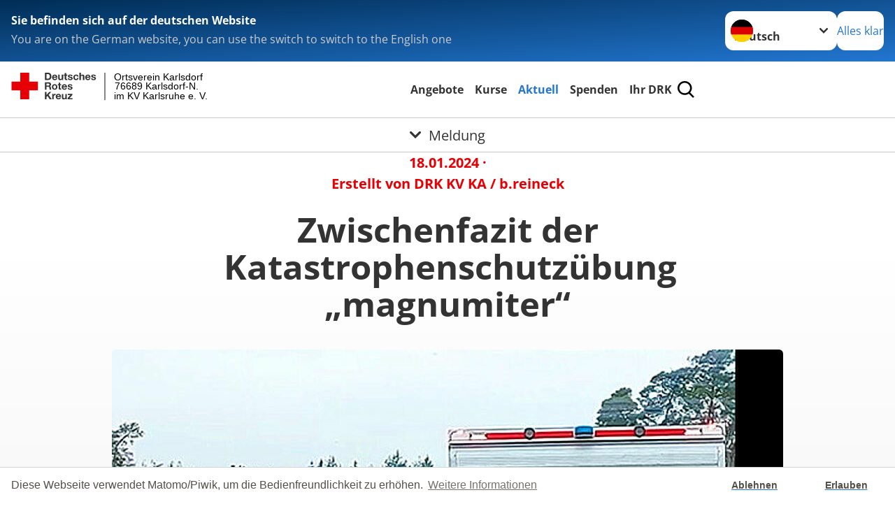

--- FILE ---
content_type: application/javascript; charset=utf-8
request_url: https://www.drk-karlsdorf.de/typo3temp/assets/compressed/merged-3ce0774f135cfb8b9c5574948f0d0fdc-8839a300430dc6e2efd79f2791590f8d.js?1765391859
body_size: 235982
content:

/*!
 * bsCustomFileInput v1.3.4 (https://github.com/Johann-S/bs-custom-file-input)
 * Copyright 2018 - 2020 Johann-S <johann.servoire@gmail.com>
 * Licensed under MIT (https://github.com/Johann-S/bs-custom-file-input/blob/master/LICENSE)
 */

!function (e, t) {
    "object" == typeof exports && "undefined" != typeof module ? module.exports = t() : "function" == typeof define && define.amd ? define(t) : (e = e || self).bsCustomFileInput = t()
}(this, function () {
    "use strict";
    var s = {
        CUSTOMFILE: '.custom-file input[type="file"]',
        CUSTOMFILELABEL: ".custom-file-label",
        FORM: "form",
        INPUT: "input"
    }, l = function (e) {
        if (0 < e.childNodes.length) for (var t = [].slice.call(e.childNodes), n = 0; n < t.length; n++) {
            var l = t[n];
            if (3 !== l.nodeType) return l
        }
        return e
    }, u = function (e) {
        var t = e.bsCustomFileInput.defaultText, n = e.parentNode.querySelector(s.CUSTOMFILELABEL);
        n && (l(n).textContent = t)
    }, n = !!window.File, r = function (e) {
        if (e.hasAttribute("multiple") && n) return [].slice.call(e.files).map(function (e) {
            return e.name
        }).join(", ");
        if (-1 === e.value.indexOf("fakepath")) return e.value;
        var t = e.value.split("\\");
        return t[t.length - 1]
    };

    function d() {
        var e = this.parentNode.querySelector(s.CUSTOMFILELABEL);
        if (e) {
            var t = l(e), n = r(this);
            n.length ? t.textContent = n : u(this)
        }
    }

    function v() {
        for (var e = [].slice.call(this.querySelectorAll(s.INPUT)).filter(function (e) {
            return !!e.bsCustomFileInput
        }), t = 0, n = e.length; t < n; t++) u(e[t])
    }

    var p = "bsCustomFileInput", m = "reset", h = "change";
    return {
        init: function (e, t) {
            void 0 === e && (e = s.CUSTOMFILE), void 0 === t && (t = s.FORM);
            for (var n, l, r = [].slice.call(document.querySelectorAll(e)), i = [].slice.call(document.querySelectorAll(t)), o = 0, u = r.length; o < u; o++) {
                var c = r[o];
                Object.defineProperty(c, p, {
                    value: {defaultText: (n = void 0, n = "", (l = c.parentNode.querySelector(s.CUSTOMFILELABEL)) && (n = l.textContent), n)},
                    writable: !0
                }), d.call(c), c.addEventListener(h, d)
            }
            for (var f = 0, a = i.length; f < a; f++) i[f].addEventListener(m, v), Object.defineProperty(i[f], p, {
                value: !0,
                writable: !0
            })
        }, destroy: function () {
            for (var e = [].slice.call(document.querySelectorAll(s.FORM)).filter(function (e) {
                return !!e.bsCustomFileInput
            }), t = [].slice.call(document.querySelectorAll(s.INPUT)).filter(function (e) {
                return !!e.bsCustomFileInput
            }), n = 0, l = t.length; n < l; n++) {
                var r = t[n];
                u(r), r[p] = void 0, r.removeEventListener(h, d)
            }
            for (var i = 0, o = e.length; i < o; i++) e[i].removeEventListener(m, v), e[i][p] = void 0
        }
    }
});
var VanillaTilt=function(){"use strict";class t{constructor(e,i={}){if(!(e instanceof Node))throw"Can't initialize VanillaTilt because "+e+" is not a Node.";this.width=null,this.height=null,this.clientWidth=null,this.clientHeight=null,this.left=null,this.top=null,this.gammazero=null,this.betazero=null,this.lastgammazero=null,this.lastbetazero=null,this.transitionTimeout=null,this.updateCall=null,this.event=null,this.updateBind=this.update.bind(this),this.resetBind=this.reset.bind(this),this.element=e,this.settings=this.extendSettings(i),this.reverse=this.settings.reverse?-1:1,this.resetToStart=t.isSettingTrue(this.settings["reset-to-start"]),this.glare=t.isSettingTrue(this.settings.glare),this.glarePrerender=t.isSettingTrue(this.settings["glare-prerender"]),this.fullPageListening=t.isSettingTrue(this.settings["full-page-listening"]),this.gyroscope=t.isSettingTrue(this.settings.gyroscope),this.gyroscopeSamples=this.settings.gyroscopeSamples,this.elementListener=this.getElementListener(),this.glare&&this.prepareGlare(),this.fullPageListening&&this.updateClientSize(),this.addEventListeners(),this.reset(),!1===this.resetToStart&&(this.settings.startX=0,this.settings.startY=0)}static isSettingTrue(t){return""===t||!0===t||1===t}getElementListener(){if(this.fullPageListening)return window.document;if("string"==typeof this.settings["mouse-event-element"]){const t=document.querySelector(this.settings["mouse-event-element"]);if(t)return t}return this.settings["mouse-event-element"]instanceof Node?this.settings["mouse-event-element"]:this.element}addEventListeners(){this.onMouseEnterBind=this.onMouseEnter.bind(this),this.onMouseMoveBind=this.onMouseMove.bind(this),this.onMouseLeaveBind=this.onMouseLeave.bind(this),this.onWindowResizeBind=this.onWindowResize.bind(this),this.onDeviceOrientationBind=this.onDeviceOrientation.bind(this),this.elementListener.addEventListener("mouseenter",this.onMouseEnterBind),this.elementListener.addEventListener("mouseleave",this.onMouseLeaveBind),this.elementListener.addEventListener("mousemove",this.onMouseMoveBind),(this.glare||this.fullPageListening)&&window.addEventListener("resize",this.onWindowResizeBind),this.gyroscope&&window.addEventListener("deviceorientation",this.onDeviceOrientationBind)}removeEventListeners(){this.elementListener.removeEventListener("mouseenter",this.onMouseEnterBind),this.elementListener.removeEventListener("mouseleave",this.onMouseLeaveBind),this.elementListener.removeEventListener("mousemove",this.onMouseMoveBind),this.gyroscope&&window.removeEventListener("deviceorientation",this.onDeviceOrientationBind),(this.glare||this.fullPageListening)&&window.removeEventListener("resize",this.onWindowResizeBind)}destroy(){clearTimeout(this.transitionTimeout),null!==this.updateCall&&cancelAnimationFrame(this.updateCall),this.reset(),this.removeEventListeners(),this.element.vanillaTilt=null,delete this.element.vanillaTilt,this.element=null}onDeviceOrientation(t){if(null===t.gamma||null===t.beta)return;this.updateElementPosition(),this.gyroscopeSamples>0&&(this.lastgammazero=this.gammazero,this.lastbetazero=this.betazero,null===this.gammazero?(this.gammazero=t.gamma,this.betazero=t.beta):(this.gammazero=(t.gamma+this.lastgammazero)/2,this.betazero=(t.beta+this.lastbetazero)/2),this.gyroscopeSamples-=1);const e=this.settings.gyroscopeMaxAngleX-this.settings.gyroscopeMinAngleX,i=this.settings.gyroscopeMaxAngleY-this.settings.gyroscopeMinAngleY,s=e/this.width,n=i/this.height,l=(t.gamma-(this.settings.gyroscopeMinAngleX+this.gammazero))/s,a=(t.beta-(this.settings.gyroscopeMinAngleY+this.betazero))/n;null!==this.updateCall&&cancelAnimationFrame(this.updateCall),this.event={clientX:l+this.left,clientY:a+this.top},this.updateCall=requestAnimationFrame(this.updateBind)}onMouseEnter(){this.updateElementPosition(),this.element.style.willChange="transform",this.setTransition()}onMouseMove(t){null!==this.updateCall&&cancelAnimationFrame(this.updateCall),this.event=t,this.updateCall=requestAnimationFrame(this.updateBind)}onMouseLeave(){this.setTransition(),this.settings.reset&&requestAnimationFrame(this.resetBind)}reset(){this.onMouseEnter(),this.fullPageListening?this.event={clientX:(this.settings.startX+this.settings.max)/(2*this.settings.max)*this.clientWidth,clientY:(this.settings.startY+this.settings.max)/(2*this.settings.max)*this.clientHeight}:this.event={clientX:this.left+(this.settings.startX+this.settings.max)/(2*this.settings.max)*this.width,clientY:this.top+(this.settings.startY+this.settings.max)/(2*this.settings.max)*this.height};let t=this.settings.scale;this.settings.scale=1,this.update(),this.settings.scale=t,this.resetGlare()}resetGlare(){this.glare&&(this.glareElement.style.transform="rotate(180deg) translate(-50%, -50%)",this.glareElement.style.opacity="0")}getValues(){let t,e;return this.fullPageListening?(t=this.event.clientX/this.clientWidth,e=this.event.clientY/this.clientHeight):(t=(this.event.clientX-this.left)/this.width,e=(this.event.clientY-this.top)/this.height),t=Math.min(Math.max(t,0),1),e=Math.min(Math.max(e,0),1),{tiltX:(this.reverse*(this.settings.max-t*this.settings.max*2)).toFixed(2),tiltY:(this.reverse*(e*this.settings.max*2-this.settings.max)).toFixed(2),percentageX:100*t,percentageY:100*e,angle:Math.atan2(this.event.clientX-(this.left+this.width/2),-(this.event.clientY-(this.top+this.height/2)))*(180/Math.PI)}}updateElementPosition(){let t=this.element.getBoundingClientRect();this.width=this.element.offsetWidth,this.height=this.element.offsetHeight,this.left=t.left,this.top=t.top}update(){let t=this.getValues();this.element.style.transform="perspective("+this.settings.perspective+"px) rotateX("+("x"===this.settings.axis?0:t.tiltY)+"deg) rotateY("+("y"===this.settings.axis?0:t.tiltX)+"deg) scale3d("+this.settings.scale+", "+this.settings.scale+", "+this.settings.scale+")",this.glare&&(this.glareElement.style.transform=`rotate(${t.angle}deg) translate(-50%, -50%)`,this.glareElement.style.opacity=`${t.percentageY*this.settings["max-glare"]/100}`),this.element.dispatchEvent(new CustomEvent("tiltChange",{detail:t})),this.updateCall=null}prepareGlare(){if(!this.glarePrerender){const t=document.createElement("div");t.classList.add("js-tilt-glare");const e=document.createElement("div");e.classList.add("js-tilt-glare-inner"),t.appendChild(e),this.element.appendChild(t)}this.glareElementWrapper=this.element.querySelector(".js-tilt-glare"),this.glareElement=this.element.querySelector(".js-tilt-glare-inner"),this.glarePrerender||(Object.assign(this.glareElementWrapper.style,{position:"absolute",top:"0",left:"0",width:"100%",height:"100%",overflow:"hidden","pointer-events":"none","border-radius":"inherit"}),Object.assign(this.glareElement.style,{position:"absolute",top:"50%",left:"50%","pointer-events":"none","background-image":"linear-gradient(0deg, rgba(255,255,255,0) 0%, rgba(255,255,255,1) 100%)",transform:"rotate(180deg) translate(-50%, -50%)","transform-origin":"0% 0%",opacity:"0"}),this.updateGlareSize())}updateGlareSize(){if(this.glare){const t=2*(this.element.offsetWidth>this.element.offsetHeight?this.element.offsetWidth:this.element.offsetHeight);Object.assign(this.glareElement.style,{width:`${t}px`,height:`${t}px`})}}updateClientSize(){this.clientWidth=window.innerWidth||document.documentElement.clientWidth||document.body.clientWidth,this.clientHeight=window.innerHeight||document.documentElement.clientHeight||document.body.clientHeight}onWindowResize(){this.updateGlareSize(),this.updateClientSize()}setTransition(){clearTimeout(this.transitionTimeout),this.element.style.transition=this.settings.speed+"ms "+this.settings.easing,this.glare&&(this.glareElement.style.transition=`opacity ${this.settings.speed}ms ${this.settings.easing}`),this.transitionTimeout=setTimeout(()=>{this.element.style.transition="",this.glare&&(this.glareElement.style.transition="")},this.settings.speed)}extendSettings(t){let e={reverse:!1,max:15,startX:0,startY:0,perspective:1e3,easing:"cubic-bezier(.03,.98,.52,.99)",scale:1,speed:300,transition:!0,axis:null,glare:!1,"max-glare":1,"glare-prerender":!1,"full-page-listening":!1,"mouse-event-element":null,reset:!0,"reset-to-start":!0,gyroscope:!0,gyroscopeMinAngleX:-45,gyroscopeMaxAngleX:45,gyroscopeMinAngleY:-45,gyroscopeMaxAngleY:45,gyroscopeSamples:10},i={};for(var s in e)if(s in t)i[s]=t[s];else if(this.element.hasAttribute("data-tilt-"+s)){let t=this.element.getAttribute("data-tilt-"+s);try{i[s]=JSON.parse(t)}catch(e){i[s]=t}}else i[s]=e[s];return i}static init(e,i){e instanceof Node&&(e=[e]),e instanceof NodeList&&(e=[].slice.call(e)),e instanceof Array&&e.forEach(e=>{"vanillaTilt"in e||(e.vanillaTilt=new t(e,i))})}}return"undefined"!=typeof document&&(window.VanillaTilt=t,t.init(document.querySelectorAll("[data-tilt]"))),t}();
/*!
* Parsley.js
* Version 2.3.10 - built Thu, Apr 14th 2016, 6:04 pm
* http://parsleyjs.org
* Guillaume Potier - <guillaume@wisembly.com>
* Marc-Andre Lafortune - <petroselinum@marc-andre.ca>
* MIT Licensed
*/
function _toConsumableArray(e){if(Array.isArray(e)){for(var t=0,i=Array(e.length);t<e.length;t++)i[t]=e[t];return i}return Array.from(e)}var _slice=Array.prototype.slice;!function(e,t){"object"==typeof exports&&"undefined"!=typeof module?module.exports=t(require("jquery")):"function"==typeof define&&define.amd?define(["jquery"],t):e.parsley=t(e.jQuery)}(this,function(e){"use strict";function t(e,t){return e.parsleyAdaptedCallback||(e.parsleyAdaptedCallback=function(){var i=Array.prototype.slice.call(arguments,0);i.unshift(this),e.apply(t||R,i)}),e.parsleyAdaptedCallback}function i(e){return 0===e.lastIndexOf(q,0)?e.substr(q.length):e}/**
   * inputevent - Alleviate browser bugs for input events
   * https://github.com/marcandre/inputevent
   * @version v0.0.3 - (built Thu, Apr 14th 2016, 5:58 pm)
   * @author Marc-Andre Lafortune <github@marc-andre.ca>
   * @license MIT
   */
function n(){var t=this,i=window||global;e.extend(this,{isNativeEvent:function(e){return e.originalEvent&&e.originalEvent.isTrusted!==!1},fakeInputEvent:function(i){t.isNativeEvent(i)&&e(i.target).trigger("input")},misbehaves:function(i){t.isNativeEvent(i)&&(t.behavesOk(i),e(document).on("change.inputevent",i.data.selector,t.fakeInputEvent),t.fakeInputEvent(i))},behavesOk:function(i){t.isNativeEvent(i)&&e(document).off("input.inputevent",i.data.selector,t.behavesOk).off("change.inputevent",i.data.selector,t.misbehaves)},install:function(){if(!i.inputEventPatched){i.inputEventPatched="0.0.3";for(var n=["select",'input[type="checkbox"]','input[type="radio"]','input[type="file"]'],r=0;r<n.length;r++){var s=n[r];e(document).on("input.inputevent",s,{selector:s},t.behavesOk).on("change.inputevent",s,{selector:s},t.misbehaves)}}},uninstall:function(){delete i.inputEventPatched,e(document).off(".inputevent")}})}var r=1,s={},a={attr:function(e,t,i){var n,r,s,a=new RegExp("^"+t,"i");if("undefined"==typeof i)i={};else for(n in i)i.hasOwnProperty(n)&&delete i[n];if("undefined"==typeof e||"undefined"==typeof e[0])return i;for(s=e[0].attributes,n=s.length;n--;)r=s[n],r&&r.specified&&a.test(r.name)&&(i[this.camelize(r.name.slice(t.length))]=this.deserializeValue(r.value));return i},checkAttr:function(e,t,i){return e.is("["+t+i+"]")},setAttr:function(e,t,i,n){e[0].setAttribute(this.dasherize(t+i),String(n))},generateID:function(){return""+r++},deserializeValue:function(t){var i;try{return t?"true"==t||("false"==t?!1:"null"==t?null:isNaN(i=Number(t))?/^[\[\{]/.test(t)?e.parseJSON(t):t:i):t}catch(n){return t}},camelize:function(e){return e.replace(/-+(.)?/g,function(e,t){return t?t.toUpperCase():""})},dasherize:function(e){return e.replace(/::/g,"/").replace(/([A-Z]+)([A-Z][a-z])/g,"$1_$2").replace(/([a-z\d])([A-Z])/g,"$1_$2").replace(/_/g,"-").toLowerCase()},warn:function(){var e;window.console&&"function"==typeof window.console.warn&&(e=window.console).warn.apply(e,arguments)},warnOnce:function(e){s[e]||(s[e]=!0,this.warn.apply(this,arguments))},_resetWarnings:function(){s={}},trimString:function(e){return e.replace(/^\s+|\s+$/g,"")},namespaceEvents:function(t,i){return t=this.trimString(t||"").split(/\s+/),t[0]?e.map(t,function(e){return e+"."+i}).join(" "):""},objectCreate:Object.create||function(){var e=function(){};return function(t){if(arguments.length>1)throw Error("Second argument not supported");if("object"!=typeof t)throw TypeError("Argument must be an object");e.prototype=t;var i=new e;return e.prototype=null,i}}()},o=a,l={namespace:"data-parsley-",inputs:"input, textarea, select",excluded:"input[type=button], input[type=submit], input[type=reset], input[type=hidden]",priorityEnabled:!0,multiple:null,group:null,uiEnabled:!0,validationThreshold:3,focus:"first",trigger:!1,triggerAfterFailure:"input",errorClass:"parsley-error",successClass:"parsley-success",classHandler:function(e){},errorsContainer:function(e){},errorsWrapper:'<ul class="parsley-errors-list"></ul>',errorTemplate:"<li></li>"},u=function(){this.__id__=o.generateID()};u.prototype={asyncSupport:!0,_pipeAccordingToValidationResult:function(){var t=this,i=function(){var i=e.Deferred();return!0!==t.validationResult&&i.reject(),i.resolve().promise()};return[i,i]},actualizeOptions:function(){return o.attr(this.$element,this.options.namespace,this.domOptions),this.parent&&this.parent.actualizeOptions&&this.parent.actualizeOptions(),this},_resetOptions:function(e){this.domOptions=o.objectCreate(this.parent.options),this.options=o.objectCreate(this.domOptions);for(var t in e)e.hasOwnProperty(t)&&(this.options[t]=e[t]);this.actualizeOptions()},_listeners:null,on:function(e,t){this._listeners=this._listeners||{};var i=this._listeners[e]=this._listeners[e]||[];return i.push(t),this},subscribe:function(t,i){e.listenTo(this,t.toLowerCase(),i)},off:function(e,t){var i=this._listeners&&this._listeners[e];if(i)if(t)for(var n=i.length;n--;)i[n]===t&&i.splice(n,1);else delete this._listeners[e];return this},unsubscribe:function(t,i){e.unsubscribeTo(this,t.toLowerCase())},trigger:function(e,t,i){t=t||this;var n,r=this._listeners&&this._listeners[e];if(r)for(var s=r.length;s--;)if(n=r[s].call(t,t,i),n===!1)return n;return this.parent?this.parent.trigger(e,t,i):!0},reset:function(){if("ParsleyForm"!==this.__class__)return this._resetUI(),this._trigger("reset");for(var e=0;e<this.fields.length;e++)this.fields[e].reset();this._trigger("reset")},destroy:function(){if(this._destroyUI(),"ParsleyForm"!==this.__class__)return this.$element.removeData("Parsley"),this.$element.removeData("ParsleyFieldMultiple"),void this._trigger("destroy");for(var e=0;e<this.fields.length;e++)this.fields[e].destroy();this.$element.removeData("Parsley"),this._trigger("destroy")},asyncIsValid:function(e,t){return o.warnOnce("asyncIsValid is deprecated; please use whenValid instead"),this.whenValid({group:e,force:t})},_findRelated:function(){return this.options.multiple?this.parent.$element.find("["+this.options.namespace+'multiple="'+this.options.multiple+'"]'):this.$element}};var d={string:function(e){return e},integer:function(e){if(isNaN(e))throw'Requirement is not an integer: "'+e+'"';return parseInt(e,10)},number:function(e){if(isNaN(e))throw'Requirement is not a number: "'+e+'"';return parseFloat(e)},reference:function(t){var i=e(t);if(0===i.length)throw'No such reference: "'+t+'"';return i},"boolean":function(e){return"false"!==e},object:function(e){return o.deserializeValue(e)},regexp:function(e){var t="";return/^\/.*\/(?:[gimy]*)$/.test(e)?(t=e.replace(/.*\/([gimy]*)$/,"$1"),e=e.replace(new RegExp("^/(.*?)/"+t+"$"),"$1")):e="^"+e+"$",new RegExp(e,t)}},h=function(e,t){var i=e.match(/^\s*\[(.*)\]\s*$/);if(!i)throw'Requirement is not an array: "'+e+'"';var n=i[1].split(",").map(o.trimString);if(n.length!==t)throw"Requirement has "+n.length+" values when "+t+" are needed";return n},p=function(e,t){var i=d[e||"string"];if(!i)throw'Unknown requirement specification: "'+e+'"';return i(t)},c=function(e,t,i){var n=null,r={};for(var s in e)if(s){var a=i(s);"string"==typeof a&&(a=p(e[s],a)),r[s]=a}else n=p(e[s],t);return[n,r]},f=function(t){e.extend(!0,this,t)};f.prototype={validate:function(t,i){if(this.fn)return arguments.length>3&&(i=[].slice.call(arguments,1,-1)),this.fn.call(this,t,i);if(e.isArray(t)){if(!this.validateMultiple)throw"Validator `"+this.name+"` does not handle multiple values";return this.validateMultiple.apply(this,arguments)}if(this.validateNumber)return isNaN(t)?!1:(arguments[0]=parseFloat(arguments[0]),this.validateNumber.apply(this,arguments));if(this.validateString)return this.validateString.apply(this,arguments);throw"Validator `"+this.name+"` only handles multiple values"},parseRequirements:function(t,i){if("string"!=typeof t)return e.isArray(t)?t:[t];var n=this.requirementType;if(e.isArray(n)){for(var r=h(t,n.length),s=0;s<r.length;s++)r[s]=p(n[s],r[s]);return r}return e.isPlainObject(n)?c(n,t,i):[p(n,t)]},requirementType:"string",priority:2};var m=function(e,t){this.__class__="ParsleyValidatorRegistry",this.locale="en",this.init(e||{},t||{})},g={email:/^((([a-z]|\d|[!#\$%&'\*\+\-\/=\?\^_`{\|}~]|[\u00A0-\uD7FF\uF900-\uFDCF\uFDF0-\uFFEF])+(\.([a-z]|\d|[!#\$%&'\*\+\-\/=\?\^_`{\|}~]|[\u00A0-\uD7FF\uF900-\uFDCF\uFDF0-\uFFEF])+)*)|((\x22)((((\x20|\x09)*(\x0d\x0a))?(\x20|\x09)+)?(([\x01-\x08\x0b\x0c\x0e-\x1f\x7f]|\x21|[\x23-\x5b]|[\x5d-\x7e]|[\u00A0-\uD7FF\uF900-\uFDCF\uFDF0-\uFFEF])|(\\([\x01-\x09\x0b\x0c\x0d-\x7f]|[\u00A0-\uD7FF\uF900-\uFDCF\uFDF0-\uFFEF]))))*(((\x20|\x09)*(\x0d\x0a))?(\x20|\x09)+)?(\x22)))@((([a-z]|\d|[\u00A0-\uD7FF\uF900-\uFDCF\uFDF0-\uFFEF])|(([a-z]|\d|[\u00A0-\uD7FF\uF900-\uFDCF\uFDF0-\uFFEF])([a-z]|\d|-|\.|_|~|[\u00A0-\uD7FF\uF900-\uFDCF\uFDF0-\uFFEF])*([a-z]|\d|[\u00A0-\uD7FF\uF900-\uFDCF\uFDF0-\uFFEF])))\.)+(([a-z]|[\u00A0-\uD7FF\uF900-\uFDCF\uFDF0-\uFFEF])|(([a-z]|[\u00A0-\uD7FF\uF900-\uFDCF\uFDF0-\uFFEF])([a-z]|\d|-|\.|_|~|[\u00A0-\uD7FF\uF900-\uFDCF\uFDF0-\uFFEF])*([a-z]|[\u00A0-\uD7FF\uF900-\uFDCF\uFDF0-\uFFEF])))$/i,number:/^-?(\d*\.)?\d+(e[-+]?\d+)?$/i,integer:/^-?\d+$/,digits:/^\d+$/,alphanum:/^\w+$/i,url:new RegExp("^(?:(?:https?|ftp)://)?(?:\\S+(?::\\S*)?@)?(?:(?:[1-9]\\d?|1\\d\\d|2[01]\\d|22[0-3])(?:\\.(?:1?\\d{1,2}|2[0-4]\\d|25[0-5])){2}(?:\\.(?:[1-9]\\d?|1\\d\\d|2[0-4]\\d|25[0-4]))|(?:(?:[a-z\\u00a1-\\uffff0-9]-*)*[a-z\\u00a1-\\uffff0-9]+)(?:\\.(?:[a-z\\u00a1-\\uffff0-9]-*)*[a-z\\u00a1-\\uffff0-9]+)*(?:\\.(?:[a-z\\u00a1-\\uffff]{2,})))(?::\\d{2,5})?(?:/\\S*)?$","i")};g.range=g.number;var v=function(e){var t=(""+e).match(/(?:\.(\d+))?(?:[eE]([+-]?\d+))?$/);return t?Math.max(0,(t[1]?t[1].length:0)-(t[2]?+t[2]:0)):0};m.prototype={init:function(t,i){this.catalog=i,this.validators=e.extend({},this.validators);for(var n in t)this.addValidator(n,t[n].fn,t[n].priority);window.Parsley.trigger("parsley:validator:init")},setLocale:function(e){if("undefined"==typeof this.catalog[e])throw new Error(e+" is not available in the catalog");return this.locale=e,this},addCatalog:function(e,t,i){return"object"==typeof t&&(this.catalog[e]=t),!0===i?this.setLocale(e):this},addMessage:function(e,t,i){return"undefined"==typeof this.catalog[e]&&(this.catalog[e]={}),this.catalog[e][t]=i,this},addMessages:function(e,t){for(var i in t)this.addMessage(e,i,t[i]);return this},addValidator:function(e,t,i){if(this.validators[e])o.warn('Validator "'+e+'" is already defined.');else if(l.hasOwnProperty(e))return void o.warn('"'+e+'" is a restricted keyword and is not a valid validator name.');return this._setValidator.apply(this,arguments)},updateValidator:function(e,t,i){return this.validators[e]?this._setValidator.apply(this,arguments):(o.warn('Validator "'+e+'" is not already defined.'),this.addValidator.apply(this,arguments))},removeValidator:function(e){return this.validators[e]||o.warn('Validator "'+e+'" is not defined.'),delete this.validators[e],this},_setValidator:function(e,t,i){"object"!=typeof t&&(t={fn:t,priority:i}),t.validate||(t=new f(t)),this.validators[e]=t;for(var n in t.messages||{})this.addMessage(n,e,t.messages[n]);return this},getErrorMessage:function(e){var t;if("type"===e.name){var i=this.catalog[this.locale][e.name]||{};t=i[e.requirements]}else t=this.formatMessage(this.catalog[this.locale][e.name],e.requirements);return t||this.catalog[this.locale].defaultMessage||this.catalog.en.defaultMessage},formatMessage:function(e,t){if("object"==typeof t){for(var i in t)e=this.formatMessage(e,t[i]);return e}return"string"==typeof e?e.replace(/%s/i,t):""},validators:{notblank:{validateString:function(e){return/\S/.test(e)},priority:2},required:{validateMultiple:function(e){return e.length>0},validateString:function(e){return/\S/.test(e)},priority:512},type:{validateString:function(e,t){var i=arguments.length<=2||void 0===arguments[2]?{}:arguments[2],n=i.step,r=void 0===n?"1":n,s=i.base,a=void 0===s?0:s,o=g[t];if(!o)throw new Error("validator type `"+t+"` is not supported");if(!o.test(e))return!1;if("number"===t&&!/^any$/i.test(r||"")){var l=Number(e),u=Math.max(v(r),v(a));if(v(l)>u)return!1;var d=function(e){return Math.round(e*Math.pow(10,u))};if((d(l)-d(a))%d(r)!=0)return!1}return!0},requirementType:{"":"string",step:"string",base:"number"},priority:256},pattern:{validateString:function(e,t){return t.test(e)},requirementType:"regexp",priority:64},minlength:{validateString:function(e,t){return e.length>=t},requirementType:"integer",priority:30},maxlength:{validateString:function(e,t){return e.length<=t},requirementType:"integer",priority:30},length:{validateString:function(e,t,i){return e.length>=t&&e.length<=i},requirementType:["integer","integer"],priority:30},mincheck:{validateMultiple:function(e,t){return e.length>=t},requirementType:"integer",priority:30},maxcheck:{validateMultiple:function(e,t){return e.length<=t},requirementType:"integer",priority:30},check:{validateMultiple:function(e,t,i){return e.length>=t&&e.length<=i},requirementType:["integer","integer"],priority:30},min:{validateNumber:function(e,t){return e>=t},requirementType:"number",priority:30},max:{validateNumber:function(e,t){return t>=e},requirementType:"number",priority:30},range:{validateNumber:function(e,t,i){return e>=t&&i>=e},requirementType:["number","number"],priority:30},equalto:{validateString:function(t,i){var n=e(i);return n.length?t===n.val():t===i},priority:256}}};var y={},_=function k(e,t,i){for(var n=[],r=[],s=0;s<e.length;s++){for(var a=!1,o=0;o<t.length;o++)if(e[s].assert.name===t[o].assert.name){a=!0;break}a?r.push(e[s]):n.push(e[s])}return{kept:r,added:n,removed:i?[]:k(t,e,!0).added}};y.Form={_actualizeTriggers:function(){var e=this;this.$element.on("submit.Parsley",function(t){e.onSubmitValidate(t)}),this.$element.on("click.Parsley",'input[type="submit"], button[type="submit"]',function(t){e.onSubmitButton(t)}),!1!==this.options.uiEnabled&&this.$element.attr("novalidate","")},focus:function(){if(this._focusedField=null,!0===this.validationResult||"none"===this.options.focus)return null;for(var e=0;e<this.fields.length;e++){var t=this.fields[e];if(!0!==t.validationResult&&t.validationResult.length>0&&"undefined"==typeof t.options.noFocus&&(this._focusedField=t.$element,"first"===this.options.focus))break}return null===this._focusedField?null:this._focusedField.focus()},_destroyUI:function(){this.$element.off(".Parsley")}},y.Field={_reflowUI:function(){if(this._buildUI(),this._ui){var e=_(this.validationResult,this._ui.lastValidationResult);this._ui.lastValidationResult=this.validationResult,this._manageStatusClass(),this._manageErrorsMessages(e),this._actualizeTriggers(),!e.kept.length&&!e.added.length||this._failedOnce||(this._failedOnce=!0,this._actualizeTriggers())}},getErrorsMessages:function(){if(!0===this.validationResult)return[];for(var e=[],t=0;t<this.validationResult.length;t++)e.push(this.validationResult[t].errorMessage||this._getErrorMessage(this.validationResult[t].assert));return e},addError:function(e){var t=arguments.length<=1||void 0===arguments[1]?{}:arguments[1],i=t.message,n=t.assert,r=t.updateClass,s=void 0===r?!0:r;this._buildUI(),this._addError(e,{message:i,assert:n}),s&&this._errorClass()},updateError:function(e){var t=arguments.length<=1||void 0===arguments[1]?{}:arguments[1],i=t.message,n=t.assert,r=t.updateClass,s=void 0===r?!0:r;this._buildUI(),this._updateError(e,{message:i,assert:n}),s&&this._errorClass()},removeError:function(e){var t=arguments.length<=1||void 0===arguments[1]?{}:arguments[1],i=t.updateClass,n=void 0===i?!0:i;this._buildUI(),this._removeError(e),n&&this._manageStatusClass()},_manageStatusClass:function(){this.hasConstraints()&&this.needsValidation()&&!0===this.validationResult?this._successClass():this.validationResult.length>0?this._errorClass():this._resetClass()},_manageErrorsMessages:function(t){if("undefined"==typeof this.options.errorsMessagesDisabled){if("undefined"!=typeof this.options.errorMessage)return t.added.length||t.kept.length?(this._insertErrorWrapper(),0===this._ui.$errorsWrapper.find(".parsley-custom-error-message").length&&this._ui.$errorsWrapper.append(e(this.options.errorTemplate).addClass("parsley-custom-error-message")),this._ui.$errorsWrapper.addClass("filled").find(".parsley-custom-error-message").html(this.options.errorMessage)):this._ui.$errorsWrapper.removeClass("filled").find(".parsley-custom-error-message").remove();for(var i=0;i<t.removed.length;i++)this._removeError(t.removed[i].assert.name);for(i=0;i<t.added.length;i++)this._addError(t.added[i].assert.name,{message:t.added[i].errorMessage,assert:t.added[i].assert});for(i=0;i<t.kept.length;i++)this._updateError(t.kept[i].assert.name,{message:t.kept[i].errorMessage,assert:t.kept[i].assert})}},_addError:function(t,i){var n=i.message,r=i.assert;this._insertErrorWrapper(),this._ui.$errorsWrapper.addClass("filled").append(e(this.options.errorTemplate).addClass("parsley-"+t).html(n||this._getErrorMessage(r)))},_updateError:function(e,t){var i=t.message,n=t.assert;this._ui.$errorsWrapper.addClass("filled").find(".parsley-"+e).html(i||this._getErrorMessage(n))},_removeError:function(e){this._ui.$errorsWrapper.removeClass("filled").find(".parsley-"+e).remove()},_getErrorMessage:function(e){var t=e.name+"Message";return"undefined"!=typeof this.options[t]?window.Parsley.formatMessage(this.options[t],e.requirements):window.Parsley.getErrorMessage(e)},_buildUI:function(){if(!this._ui&&!1!==this.options.uiEnabled){var t={};this.$element.attr(this.options.namespace+"id",this.__id__),t.$errorClassHandler=this._manageClassHandler(),t.errorsWrapperId="parsley-id-"+(this.options.multiple?"multiple-"+this.options.multiple:this.__id__),t.$errorsWrapper=e(this.options.errorsWrapper).attr("id",t.errorsWrapperId),t.lastValidationResult=[],t.validationInformationVisible=!1,this._ui=t}},_manageClassHandler:function(){if("string"==typeof this.options.classHandler&&e(this.options.classHandler).length)return e(this.options.classHandler);var t=this.options.classHandler.call(this,this);return"undefined"!=typeof t&&t.length?t:!this.options.multiple||this.$element.is("select")?this.$element:this.$element.parent()},_insertErrorWrapper:function(){var t;if(0!==this._ui.$errorsWrapper.parent().length)return this._ui.$errorsWrapper.parent();if("string"==typeof this.options.errorsContainer){if(e(this.options.errorsContainer).length)return e(this.options.errorsContainer).append(this._ui.$errorsWrapper);o.warn("The errors container `"+this.options.errorsContainer+"` does not exist in DOM")}else"function"==typeof this.options.errorsContainer&&(t=this.options.errorsContainer.call(this,this));if("undefined"!=typeof t&&t.length)return t.append(this._ui.$errorsWrapper);var i=this.$element;return this.options.multiple&&(i=i.parent()),i.after(this._ui.$errorsWrapper)},_actualizeTriggers:function(){var e=this,t=this._findRelated();t.off(".Parsley"),this._failedOnce?t.on(o.namespaceEvents(this.options.triggerAfterFailure,"Parsley"),function(){e.validate()}):t.on(o.namespaceEvents(this.options.trigger,"Parsley"),function(t){e._eventValidate(t)})},_eventValidate:function(e){(!/key|input/.test(e.type)||this._ui&&this._ui.validationInformationVisible||!(this.getValue().length<=this.options.validationThreshold))&&this.validate()},_resetUI:function(){this._failedOnce=!1,this._actualizeTriggers(),"undefined"!=typeof this._ui&&(this._ui.$errorsWrapper.removeClass("filled").children().remove(),this._resetClass(),this._ui.lastValidationResult=[],this._ui.validationInformationVisible=!1)},_destroyUI:function(){this._resetUI(),"undefined"!=typeof this._ui&&this._ui.$errorsWrapper.remove(),delete this._ui},_successClass:function(){this._ui.validationInformationVisible=!0,this._ui.$errorClassHandler.removeClass(this.options.errorClass).addClass(this.options.successClass)},_errorClass:function(){this._ui.validationInformationVisible=!0,this._ui.$errorClassHandler.removeClass(this.options.successClass).addClass(this.options.errorClass)},_resetClass:function(){this._ui.$errorClassHandler.removeClass(this.options.successClass).removeClass(this.options.errorClass)}};var w=function(t,i,n){this.__class__="ParsleyForm",this.$element=e(t),this.domOptions=i,this.options=n,this.parent=window.Parsley,this.fields=[],this.validationResult=null},b={pending:null,resolved:!0,rejected:!1};w.prototype={onSubmitValidate:function(e){var t=this;if(!0!==e.parsley){var i=this._$submitSource||this.$element.find('input[type="submit"], button[type="submit"]').first();if(this._$submitSource=null,this.$element.find(".parsley-synthetic-submit-button").prop("disabled",!0),!i.is("[formnovalidate]")){var n=this.whenValidate({event:e});"resolved"===n.state()&&!1!==this._trigger("submit")||(e.stopImmediatePropagation(),e.preventDefault(),"pending"===n.state()&&n.done(function(){t._submit(i)}))}}},onSubmitButton:function(t){this._$submitSource=e(t.target)},_submit:function(t){if(!1!==this._trigger("submit")){if(t){var i=this.$element.find(".parsley-synthetic-submit-button").prop("disabled",!1);0===i.length&&(i=e('<input class="parsley-synthetic-submit-button" type="hidden">').appendTo(this.$element)),i.attr({name:t.attr("name"),value:t.attr("value")})}this.$element.trigger(e.extend(e.Event("submit"),{parsley:!0}))}},validate:function(t){if(arguments.length>=1&&!e.isPlainObject(t)){o.warnOnce("Calling validate on a parsley form without passing arguments as an object is deprecated.");var i=_slice.call(arguments),n=i[0],r=i[1],s=i[2];t={group:n,force:r,event:s}}return b[this.whenValidate(t).state()]},whenValidate:function(){var t,i=this,n=arguments.length<=0||void 0===arguments[0]?{}:arguments[0],r=n.group,s=n.force,a=n.event;this.submitEvent=a,a&&(this.submitEvent=e.extend({},a,{preventDefault:function(){o.warnOnce("Using `this.submitEvent.preventDefault()` is deprecated; instead, call `this.validationResult = false`"),i.validationResult=!1}})),this.validationResult=!0,this._trigger("validate"),this._refreshFields();var l=this._withoutReactualizingFormOptions(function(){return e.map(i.fields,function(e){return e.whenValidate({force:s,group:r})})});return(t=e.when.apply(e,_toConsumableArray(l)).done(function(){i._trigger("success")}).fail(function(){i.validationResult=!1,i.focus(),i._trigger("error")}).always(function(){i._trigger("validated")})).pipe.apply(t,_toConsumableArray(this._pipeAccordingToValidationResult()))},isValid:function(t){if(arguments.length>=1&&!e.isPlainObject(t)){o.warnOnce("Calling isValid on a parsley form without passing arguments as an object is deprecated.");var i=_slice.call(arguments),n=i[0],r=i[1];t={group:n,force:r}}return b[this.whenValid(t).state()]},whenValid:function(){var t=this,i=arguments.length<=0||void 0===arguments[0]?{}:arguments[0],n=i.group,r=i.force;this._refreshFields();var s=this._withoutReactualizingFormOptions(function(){return e.map(t.fields,function(e){return e.whenValid({group:n,force:r})})});return e.when.apply(e,_toConsumableArray(s))},_refreshFields:function(){return this.actualizeOptions()._bindFields()},_bindFields:function(){var t=this,i=this.fields;return this.fields=[],this.fieldsMappedById={},this._withoutReactualizingFormOptions(function(){t.$element.find(t.options.inputs).not(t.options.excluded).each(function(e,i){var n=new window.Parsley.Factory(i,{},t);"ParsleyField"!==n.__class__&&"ParsleyFieldMultiple"!==n.__class__||!0===n.options.excluded||"undefined"==typeof t.fieldsMappedById[n.__class__+"-"+n.__id__]&&(t.fieldsMappedById[n.__class__+"-"+n.__id__]=n,t.fields.push(n))}),e(i).not(t.fields).each(function(e,t){t._trigger("reset")})}),this},_withoutReactualizingFormOptions:function(e){var t=this.actualizeOptions;this.actualizeOptions=function(){return this};var i=e();return this.actualizeOptions=t,i},_trigger:function(e){return this.trigger("form:"+e)}};var F=function(t,i,n,r,s){if(!/ParsleyField/.test(t.__class__))throw new Error("ParsleyField or ParsleyFieldMultiple instance expected");var a=window.Parsley._validatorRegistry.validators[i],o=new f(a);e.extend(this,{validator:o,name:i,requirements:n,priority:r||t.options[i+"Priority"]||o.priority,isDomConstraint:!0===s}),this._parseRequirements(t.options)},C=function(e){var t=e[0].toUpperCase();return t+e.slice(1)};F.prototype={validate:function(e,t){var i=this.requirementList.slice(0);return i.unshift(e),i.push(t),this.validator.validate.apply(this.validator,i)},_parseRequirements:function(e){var t=this;this.requirementList=this.validator.parseRequirements(this.requirements,function(i){return e[t.name+C(i)]})}};var $=function(t,i,n,r){this.__class__="ParsleyField",this.$element=e(t),"undefined"!=typeof r&&(this.parent=r),this.options=n,this.domOptions=i,this.constraints=[],this.constraintsByName={},this.validationResult=!0,this._bindConstraints()},x={pending:null,resolved:!0,rejected:!1};$.prototype={validate:function(t){arguments.length>=1&&!e.isPlainObject(t)&&(o.warnOnce("Calling validate on a parsley field without passing arguments as an object is deprecated."),t={options:t});var i=this.whenValidate(t);if(!i)return!0;switch(i.state()){case"pending":return null;case"resolved":return!0;case"rejected":return this.validationResult}},whenValidate:function(){var e,t=this,i=arguments.length<=0||void 0===arguments[0]?{}:arguments[0],n=i.force,r=i.group;return this.refreshConstraints(),!r||this._isInGroup(r)?(this.value=this.getValue(),this._trigger("validate"),(e=this.whenValid({force:n,value:this.value,_refreshed:!0}).always(function(){t._reflowUI()}).done(function(){t._trigger("success")}).fail(function(){t._trigger("error")}).always(function(){t._trigger("validated")})).pipe.apply(e,_toConsumableArray(this._pipeAccordingToValidationResult()))):void 0},hasConstraints:function(){return 0!==this.constraints.length},needsValidation:function(e){return"undefined"==typeof e&&(e=this.getValue()),e.length||this._isRequired()||"undefined"!=typeof this.options.validateIfEmpty?!0:!1},_isInGroup:function(t){return e.isArray(this.options.group)?-1!==e.inArray(t,this.options.group):this.options.group===t},isValid:function(t){if(arguments.length>=1&&!e.isPlainObject(t)){o.warnOnce("Calling isValid on a parsley field without passing arguments as an object is deprecated.");var i=_slice.call(arguments),n=i[0],r=i[1];t={force:n,value:r}}var s=this.whenValid(t);return s?x[s.state()]:!0},whenValid:function(){var t=this,i=arguments.length<=0||void 0===arguments[0]?{}:arguments[0],n=i.force,r=void 0===n?!1:n,s=i.value,a=i.group,o=i._refreshed;if(o||this.refreshConstraints(),!a||this._isInGroup(a)){if(this.validationResult=!0,!this.hasConstraints())return e.when();if(("undefined"==typeof s||null===s)&&(s=this.getValue()),!this.needsValidation(s)&&!0!==r)return e.when();var l=this._getGroupedConstraints(),u=[];return e.each(l,function(i,n){var r=e.when.apply(e,_toConsumableArray(e.map(n,function(e){return t._validateConstraint(s,e)})));return u.push(r),"rejected"===r.state()?!1:void 0}),e.when.apply(e,u)}},_validateConstraint:function(t,i){var n=this,r=i.validate(t,this);return!1===r&&(r=e.Deferred().reject()),e.when(r).fail(function(e){n.validationResult instanceof Array||(n.validationResult=[]),n.validationResult.push({assert:i,errorMessage:"string"==typeof e&&e})})},getValue:function(){var e;return e="function"==typeof this.options.value?this.options.value(this):"undefined"!=typeof this.options.value?this.options.value:this.$element.val(),"undefined"==typeof e||null===e?"":this._handleWhitespace(e)},refreshConstraints:function(){return this.actualizeOptions()._bindConstraints()},addConstraint:function(e,t,i,n){if(window.Parsley._validatorRegistry.validators[e]){var r=new F(this,e,t,i,n);"undefined"!==this.constraintsByName[r.name]&&this.removeConstraint(r.name),this.constraints.push(r),this.constraintsByName[r.name]=r}return this},removeConstraint:function(e){for(var t=0;t<this.constraints.length;t++)if(e===this.constraints[t].name){this.constraints.splice(t,1);break}return delete this.constraintsByName[e],this},updateConstraint:function(e,t,i){return this.removeConstraint(e).addConstraint(e,t,i)},_bindConstraints:function(){for(var e=[],t={},i=0;i<this.constraints.length;i++)!1===this.constraints[i].isDomConstraint&&(e.push(this.constraints[i]),t[this.constraints[i].name]=this.constraints[i]);this.constraints=e,this.constraintsByName=t;for(var n in this.options)this.addConstraint(n,this.options[n],void 0,!0);return this._bindHtml5Constraints()},_bindHtml5Constraints:function(){(this.$element.hasClass("required")||this.$element.attr("required"))&&this.addConstraint("required",!0,void 0,!0),"string"==typeof this.$element.attr("pattern")&&this.addConstraint("pattern",this.$element.attr("pattern"),void 0,!0),"undefined"!=typeof this.$element.attr("min")&&"undefined"!=typeof this.$element.attr("max")?this.addConstraint("range",[this.$element.attr("min"),this.$element.attr("max")],void 0,!0):"undefined"!=typeof this.$element.attr("min")?this.addConstraint("min",this.$element.attr("min"),void 0,!0):"undefined"!=typeof this.$element.attr("max")&&this.addConstraint("max",this.$element.attr("max"),void 0,!0),"undefined"!=typeof this.$element.attr("minlength")&&"undefined"!=typeof this.$element.attr("maxlength")?this.addConstraint("length",[this.$element.attr("minlength"),this.$element.attr("maxlength")],void 0,!0):"undefined"!=typeof this.$element.attr("minlength")?this.addConstraint("minlength",this.$element.attr("minlength"),void 0,!0):"undefined"!=typeof this.$element.attr("maxlength")&&this.addConstraint("maxlength",this.$element.attr("maxlength"),void 0,!0);var e=this.$element.attr("type");return"undefined"==typeof e?this:"number"===e?this.addConstraint("type",["number",{step:this.$element.attr("step"),base:this.$element.attr("min")||this.$element.attr("value")}],void 0,!0):/^(email|url|range)$/i.test(e)?this.addConstraint("type",e,void 0,!0):this},_isRequired:function(){return"undefined"==typeof this.constraintsByName.required?!1:!1!==this.constraintsByName.required.requirements},_trigger:function(e){return this.trigger("field:"+e)},_handleWhitespace:function(e){return!0===this.options.trimValue&&o.warnOnce('data-parsley-trim-value="true" is deprecated, please use data-parsley-whitespace="trim"'),"squish"===this.options.whitespace&&(e=e.replace(/\s{2,}/g," ")),("trim"===this.options.whitespace||"squish"===this.options.whitespace||!0===this.options.trimValue)&&(e=o.trimString(e)),e},_getGroupedConstraints:function(){if(!1===this.options.priorityEnabled)return[this.constraints];for(var e=[],t={},i=0;i<this.constraints.length;i++){var n=this.constraints[i].priority;t[n]||e.push(t[n]=[]),t[n].push(this.constraints[i])}return e.sort(function(e,t){return t[0].priority-e[0].priority}),e}};var E=$,P=function(){this.__class__="ParsleyFieldMultiple"};P.prototype={addElement:function(e){return this.$elements.push(e),this},refreshConstraints:function(){var t;if(this.constraints=[],this.$element.is("select"))return this.actualizeOptions()._bindConstraints(),this;for(var i=0;i<this.$elements.length;i++)if(e("html").has(this.$elements[i]).length){t=this.$elements[i].data("ParsleyFieldMultiple").refreshConstraints().constraints;for(var n=0;n<t.length;n++)this.addConstraint(t[n].name,t[n].requirements,t[n].priority,t[n].isDomConstraint)}else this.$elements.splice(i,1);return this},getValue:function(){if("function"==typeof this.options.value)return this.options.value(this);if("undefined"!=typeof this.options.value)return this.options.value;if(this.$element.is("input[type=radio]"))return this._findRelated().filter(":checked").val()||"";if(this.$element.is("input[type=checkbox]")){var t=[];return this._findRelated().filter(":checked").each(function(){t.push(e(this).val())}),t}return this.$element.is("select")&&null===this.$element.val()?[]:this.$element.val()},_init:function(){return this.$elements=[this.$element],this}};var V=function(t,i,n){this.$element=e(t);var r=this.$element.data("Parsley");if(r)return"undefined"!=typeof n&&r.parent===window.Parsley&&(r.parent=n,r._resetOptions(r.options)),r;if(!this.$element.length)throw new Error("You must bind Parsley on an existing element.");if("undefined"!=typeof n&&"ParsleyForm"!==n.__class__)throw new Error("Parent instance must be a ParsleyForm instance");return this.parent=n||window.Parsley,this.init(i)};V.prototype={init:function(e){return this.__class__="Parsley",this.__version__="2.3.10",this.__id__=o.generateID(),this._resetOptions(e),this.$element.is("form")||o.checkAttr(this.$element,this.options.namespace,"validate")&&!this.$element.is(this.options.inputs)?this.bind("parsleyForm"):this.isMultiple()?this.handleMultiple():this.bind("parsleyField")},isMultiple:function(){return this.$element.is("input[type=radio], input[type=checkbox]")||this.$element.is("select")&&"undefined"!=typeof this.$element.attr("multiple")},handleMultiple:function(){var t,i,n=this;if(this.options.multiple||("undefined"!=typeof this.$element.attr("name")&&this.$element.attr("name").length?this.options.multiple=t=this.$element.attr("name"):"undefined"!=typeof this.$element.attr("id")&&this.$element.attr("id").length&&(this.options.multiple=this.$element.attr("id"))),
this.$element.is("select")&&"undefined"!=typeof this.$element.attr("multiple"))return this.options.multiple=this.options.multiple||this.__id__,this.bind("parsleyFieldMultiple");if(!this.options.multiple)return o.warn("To be bound by Parsley, a radio, a checkbox and a multiple select input must have either a name or a multiple option.",this.$element),this;this.options.multiple=this.options.multiple.replace(/(:|\.|\[|\]|\{|\}|\$)/g,""),"undefined"!=typeof t&&e('input[name="'+t+'"]').each(function(t,i){e(i).is("input[type=radio], input[type=checkbox]")&&e(i).attr(n.options.namespace+"multiple",n.options.multiple)});for(var r=this._findRelated(),s=0;s<r.length;s++)if(i=e(r.get(s)).data("Parsley"),"undefined"!=typeof i){this.$element.data("ParsleyFieldMultiple")||i.addElement(this.$element);break}return this.bind("parsleyField",!0),i||this.bind("parsleyFieldMultiple")},bind:function(t,i){var n;switch(t){case"parsleyForm":n=e.extend(new w(this.$element,this.domOptions,this.options),new u,window.ParsleyExtend)._bindFields();break;case"parsleyField":n=e.extend(new E(this.$element,this.domOptions,this.options,this.parent),new u,window.ParsleyExtend);break;case"parsleyFieldMultiple":n=e.extend(new E(this.$element,this.domOptions,this.options,this.parent),new P,new u,window.ParsleyExtend)._init();break;default:throw new Error(t+"is not a supported Parsley type")}return this.options.multiple&&o.setAttr(this.$element,this.options.namespace,"multiple",this.options.multiple),"undefined"!=typeof i?(this.$element.data("ParsleyFieldMultiple",n),n):(this.$element.data("Parsley",n),n._actualizeTriggers(),n._trigger("init"),n)}};var M=e.fn.jquery.split(".");if(parseInt(M[0])<=1&&parseInt(M[1])<8)throw"The loaded version of jQuery is too old. Please upgrade to 1.8.x or better.";M.forEach||o.warn("Parsley requires ES5 to run properly. Please include https://github.com/es-shims/es5-shim");var O=e.extend(new u,{$element:e(document),actualizeOptions:null,_resetOptions:null,Factory:V,version:"2.3.10"});e.extend(E.prototype,y.Field,u.prototype),e.extend(w.prototype,y.Form,u.prototype),e.extend(V.prototype,u.prototype),e.fn.parsley=e.fn.psly=function(t){if(this.length>1){var i=[];return this.each(function(){i.push(e(this).parsley(t))}),i}return e(this).length?new V(this,t):void o.warn("You must bind Parsley on an existing element.")},"undefined"==typeof window.ParsleyExtend&&(window.ParsleyExtend={}),O.options=e.extend(o.objectCreate(l),window.ParsleyConfig),window.ParsleyConfig=O.options,window.Parsley=window.psly=O,window.ParsleyUtils=o;var A=window.Parsley._validatorRegistry=new m(window.ParsleyConfig.validators,window.ParsleyConfig.i18n);window.ParsleyValidator={},e.each("setLocale addCatalog addMessage addMessages getErrorMessage formatMessage addValidator updateValidator removeValidator".split(" "),function(t,i){window.Parsley[i]=e.proxy(A,i),window.ParsleyValidator[i]=function(){var e;return o.warnOnce("Accessing the method '"+i+"' through ParsleyValidator is deprecated. Simply call 'window.Parsley."+i+"(...)'"),(e=window.Parsley)[i].apply(e,arguments)}}),window.Parsley.UI=y,window.ParsleyUI={removeError:function(e,t,i){var n=!0!==i;return o.warnOnce("Accessing ParsleyUI is deprecated. Call 'removeError' on the instance directly. Please comment in issue 1073 as to your need to call this method."),e.removeError(t,{updateClass:n})},getErrorsMessages:function(e){return o.warnOnce("Accessing ParsleyUI is deprecated. Call 'getErrorsMessages' on the instance directly."),e.getErrorsMessages()}},e.each("addError updateError".split(" "),function(e,t){window.ParsleyUI[t]=function(e,i,n,r,s){var a=!0!==s;return o.warnOnce("Accessing ParsleyUI is deprecated. Call '"+t+"' on the instance directly. Please comment in issue 1073 as to your need to call this method."),e[t](i,{message:n,assert:r,updateClass:a})}}),!1!==window.ParsleyConfig.autoBind&&e(function(){e("[data-parsley-validate]").length&&e("[data-parsley-validate]").parsley()});var R=e({}),T=function(){o.warnOnce("Parsley's pubsub module is deprecated; use the 'on' and 'off' methods on parsley instances or window.Parsley")},q="parsley:";e.listen=function(e,n){var r;if(T(),"object"==typeof arguments[1]&&"function"==typeof arguments[2]&&(r=arguments[1],n=arguments[2]),"function"!=typeof n)throw new Error("Wrong parameters");window.Parsley.on(i(e),t(n,r))},e.listenTo=function(e,n,r){if(T(),!(e instanceof E||e instanceof w))throw new Error("Must give Parsley instance");if("string"!=typeof n||"function"!=typeof r)throw new Error("Wrong parameters");e.on(i(n),t(r))},e.unsubscribe=function(e,t){if(T(),"string"!=typeof e||"function"!=typeof t)throw new Error("Wrong arguments");window.Parsley.off(i(e),t.parsleyAdaptedCallback)},e.unsubscribeTo=function(e,t){if(T(),!(e instanceof E||e instanceof w))throw new Error("Must give Parsley instance");e.off(i(t))},e.unsubscribeAll=function(t){T(),window.Parsley.off(i(t)),e("form,input,textarea,select").each(function(){var n=e(this).data("Parsley");n&&n.off(i(t))})},e.emit=function(e,t){var n;T();var r=t instanceof E||t instanceof w,s=Array.prototype.slice.call(arguments,r?2:1);s.unshift(i(e)),r||(t=window.Parsley),(n=t).trigger.apply(n,_toConsumableArray(s))};e.extend(!0,O,{asyncValidators:{"default":{fn:function(e){return e.status>=200&&e.status<300},url:!1},reverse:{fn:function(e){return e.status<200||e.status>=300},url:!1}},addAsyncValidator:function(e,t,i,n){return O.asyncValidators[e]={fn:t,url:i||!1,options:n||{}},this}}),O.addValidator("remote",{requirementType:{"":"string",validator:"string",reverse:"boolean",options:"object"},validateString:function(t,i,n,r){var s,a,o={},l=n.validator||(!0===n.reverse?"reverse":"default");if("undefined"==typeof O.asyncValidators[l])throw new Error("Calling an undefined async validator: `"+l+"`");i=O.asyncValidators[l].url||i,i.indexOf("{value}")>-1?i=i.replace("{value}",encodeURIComponent(t)):o[r.$element.attr("name")||r.$element.attr("id")]=t;var u=e.extend(!0,n.options||{},O.asyncValidators[l].options);s=e.extend(!0,{},{url:i,data:o,type:"GET"},u),r.trigger("field:ajaxoptions",r,s),a=e.param(s),"undefined"==typeof O._remoteCache&&(O._remoteCache={});var d=O._remoteCache[a]=O._remoteCache[a]||e.ajax(s),h=function(){var t=O.asyncValidators[l].fn.call(r,d,i,n);return t||(t=e.Deferred().reject()),e.when(t)};return d.then(h,h)},priority:-1}),O.on("form:submit",function(){O._remoteCache={}}),window.ParsleyExtend.addAsyncValidator=function(){return ParsleyUtils.warnOnce("Accessing the method `addAsyncValidator` through an instance is deprecated. Simply call `Parsley.addAsyncValidator(...)`"),O.addAsyncValidator.apply(O,arguments)},O.addMessages("en",{defaultMessage:"This value seems to be invalid.",type:{email:"This value should be a valid email.",url:"This value should be a valid url.",number:"This value should be a valid number.",integer:"This value should be a valid integer.",digits:"This value should be digits.",alphanum:"This value should be alphanumeric."},notblank:"This value should not be blank.",required:"This value is required.",pattern:"This value seems to be invalid.",min:"This value should be greater than or equal to %s.",max:"This value should be lower than or equal to %s.",range:"This value should be between %s and %s.",minlength:"This value is too short. It should have %s characters or more.",maxlength:"This value is too long. It should have %s characters or fewer.",length:"This value length is invalid. It should be between %s and %s characters long.",mincheck:"You must select at least %s choices.",maxcheck:"You must select %s choices or fewer.",check:"You must select between %s and %s choices.",equalto:"This value should be the same."}),O.setLocale("en");var D=new n;D.install();var I=O;return I});

!function(){"use strict";const e=()=>{var e=document.querySelector(".body__wrapper"),t=document.querySelector(".language-suggest"),i=document.querySelector(".toolbar__wrap"),a=document.querySelector(".sub-menu__bar");e&&i&&(t=t?t.offsetHeight:0,i=i.offsetHeight,a=a?a.offsetHeight:0,e.style.paddingTop=t+i+a+"px")};const f=t=>{t.style.opacity=1,function e(){(t.style.opacity-=.1)<0?(t.style.display="none",t.style.opacity=null):requestAnimationFrame(e)}()},g=(i,e)=>{i.style.opacity=0,i.style.display=e||"block",function e(){var t=parseFloat(i.style.opacity);1<(t+=.1)||(i.style.opacity=t,requestAnimationFrame(e))}()};function z(e){return null!==e&&"object"==typeof e&&"constructor"in e&&e.constructor===Object}function a(t={},i={}){Object.keys(i).forEach(e=>{void 0===t[e]?t[e]=i[e]:z(i[e])&&z(t[e])&&0<Object.keys(i[e]).length&&a(t[e],i[e])})}const D={body:{},addEventListener(){},removeEventListener(){},activeElement:{blur(){},nodeName:""},querySelector(){return null},querySelectorAll(){return[]},getElementById(){return null},createEvent(){return{initEvent(){}}},createElement(){return{children:[],childNodes:[],style:{},setAttribute(){},getElementsByTagName(){return[]}}},createElementNS(){return{}},importNode(){return null},location:{hash:"",host:"",hostname:"",href:"",origin:"",pathname:"",protocol:"",search:""}};function m(){var e="undefined"!=typeof document?document:{};return a(e,D),e}const B={document:D,navigator:{userAgent:""},location:{hash:"",host:"",hostname:"",href:"",origin:"",pathname:"",protocol:"",search:""},history:{replaceState(){},pushState(){},go(){},back(){}},CustomEvent:function(){return this},addEventListener(){},removeEventListener(){},getComputedStyle(){return{getPropertyValue(){return""}}},Image(){},Date(){},screen:{},setTimeout(){},clearTimeout(){},matchMedia(){return{}},requestAnimationFrame(e){return"undefined"==typeof setTimeout?(e(),null):setTimeout(e,0)},cancelAnimationFrame(e){"undefined"!=typeof setTimeout&&clearTimeout(e)}};function h(){var e="undefined"!=typeof window?window:{};return a(e,B),e}class l extends Array{constructor(e){if("number"!=typeof e){super(...e||[]);{var t=this;const i=t.__proto__;Object.defineProperty(t,"__proto__",{get(){return i},set(e){i.__proto__=e}})}}else super(e)}}function s(e=[]){const t=[];return e.forEach(e=>{Array.isArray(e)?t.push(...s(e)):t.push(e)}),t}function F(e,t){return Array.prototype.filter.call(e,t)}function S(e,t){var i=h(),a=m();let s=[];if(!t&&e instanceof l)return e;if(!e)return new l(s);if("string"==typeof e){var n=e.trim();if(0<=n.indexOf("<")&&0<=n.indexOf(">")){let e="div";0===n.indexOf("<li")&&(e="ul"),0===n.indexOf("<tr")&&(e="tbody"),0!==n.indexOf("<td")&&0!==n.indexOf("<th")||(e="tr"),0===n.indexOf("<tbody")&&(e="table"),0===n.indexOf("<option")&&(e="select");var r=a.createElement(e);r.innerHTML=n;for(let e=0;e<r.childNodes.length;e+=1)s.push(r.childNodes[e])}else s=function(e,t){if("string"!=typeof e)return[e];var i=[],a=t.querySelectorAll(e);for(let e=0;e<a.length;e+=1)i.push(a[e]);return i}(e.trim(),t||a)}else if(e.nodeType||e===i||e===a)s.push(e);else if(Array.isArray(e)){if(e instanceof l)return e;s=e}return new l(function(t){var i=[];for(let e=0;e<t.length;e+=1)-1===i.indexOf(t[e])&&i.push(t[e]);return i}(s))}S.fn=l.prototype;const N={addClass:function(...e){const t=s(e.map(e=>e.split(" ")));return this.forEach(e=>{e.classList.add(...t)}),this},removeClass:function(...e){const t=s(e.map(e=>e.split(" ")));return this.forEach(e=>{e.classList.remove(...t)}),this},hasClass:function(...e){const i=s(e.map(e=>e.split(" ")));return 0<F(this,t=>0<i.filter(e=>t.classList.contains(e)).length).length},toggleClass:function(...e){const i=s(e.map(e=>e.split(" ")));this.forEach(t=>{i.forEach(e=>{t.classList.toggle(e)})})},attr:function(t,i){if(1===arguments.length&&"string"==typeof t)return this[0]?this[0].getAttribute(t):void 0;for(let e=0;e<this.length;e+=1)if(2===arguments.length)this[e].setAttribute(t,i);else for(const a in t)this[e][a]=t[a],this[e].setAttribute(a,t[a]);return this},removeAttr:function(t){for(let e=0;e<this.length;e+=1)this[e].removeAttribute(t);return this},transform:function(t){for(let e=0;e<this.length;e+=1)this[e].style.transform=t;return this},transition:function(t){for(let e=0;e<this.length;e+=1)this[e].style.transitionDuration="string"!=typeof t?t+"ms":t;return this},on:function(...e){let[t,s,n,i]=e;function a(e){var t=e.target;if(t){var i=e.target.dom7EventData||[];if(i.indexOf(e)<0&&i.unshift(e),S(t).is(s))n.apply(t,i);else{var a=S(t).parents();for(let e=0;e<a.length;e+=1)S(a[e]).is(s)&&n.apply(a[e],i)}}}function r(e){var t=e&&e.target&&e.target.dom7EventData||[];t.indexOf(e)<0&&t.unshift(e),n.apply(this,t)}"function"==typeof e[1]&&([t,n,i]=e,s=void 0),i=i||!1;var l=t.split(" ");let o;for(let e=0;e<this.length;e+=1){var d=this[e];if(s)for(o=0;o<l.length;o+=1){var c=l[o];d.dom7LiveListeners||(d.dom7LiveListeners={}),d.dom7LiveListeners[c]||(d.dom7LiveListeners[c]=[]),d.dom7LiveListeners[c].push({listener:n,proxyListener:a}),d.addEventListener(c,a,i)}else for(o=0;o<l.length;o+=1){var p=l[o];d.dom7Listeners||(d.dom7Listeners={}),d.dom7Listeners[p]||(d.dom7Listeners[p]=[]),d.dom7Listeners[p].push({listener:n,proxyListener:r}),d.addEventListener(p,r,i)}}return this},off:function(...e){let[t,i,a,s]=e;"function"==typeof e[1]&&([t,a,s]=e,i=void 0),s=s||!1;var n=t.split(" ");for(let e=0;e<n.length;e+=1){var r=n[e];for(let e=0;e<this.length;e+=1){var l=this[e];let t;if(!i&&l.dom7Listeners?t=l.dom7Listeners[r]:i&&l.dom7LiveListeners&&(t=l.dom7LiveListeners[r]),t&&t.length)for(let e=t.length-1;0<=e;--e){var o=t[e];(a&&o.listener===a||a&&o.listener&&o.listener.dom7proxy&&o.listener.dom7proxy===a||!a)&&(l.removeEventListener(r,o.proxyListener,s),t.splice(e,1))}}}return this},trigger:function(...t){var i=h(),a=t[0].split(" "),s=t[1];for(let e=0;e<a.length;e+=1){var n=a[e];for(let e=0;e<this.length;e+=1){var r,l=this[e];i.CustomEvent&&(r=new i.CustomEvent(n,{detail:s,bubbles:!0,cancelable:!0}),l.dom7EventData=t.filter((e,t)=>0<t),l.dispatchEvent(r),l.dom7EventData=[],delete l.dom7EventData)}}return this},transitionEnd:function(i){const a=this;return i&&a.on("transitionend",function e(t){t.target===this&&(i.call(this,t),a.off("transitionend",e))}),this},outerWidth:function(e){return 0<this.length?e?(e=this.styles(),this[0].offsetWidth+parseFloat(e.getPropertyValue("margin-right"))+parseFloat(e.getPropertyValue("margin-left"))):this[0].offsetWidth:null},outerHeight:function(e){return 0<this.length?e?(e=this.styles(),this[0].offsetHeight+parseFloat(e.getPropertyValue("margin-top"))+parseFloat(e.getPropertyValue("margin-bottom"))):this[0].offsetHeight:null},styles:function(){var e=h();return this[0]?e.getComputedStyle(this[0],null):{}},offset:function(){var e,t,i,a,s,n;return 0<this.length?(n=h(),a=m(),t=(e=this[0]).getBoundingClientRect(),a=a.body,i=e.clientTop||a.clientTop||0,a=e.clientLeft||a.clientLeft||0,s=e===n?n.scrollY:e.scrollTop,n=e===n?n.scrollX:e.scrollLeft,{top:t.top+s-i,left:t.left+n-a}):null},css:function(e,t){var i=h();let a;if(1===arguments.length){if("string"!=typeof e){for(a=0;a<this.length;a+=1)for(const s in e)this[a].style[s]=e[s];return this}if(this[0])return i.getComputedStyle(this[0],null).getPropertyValue(e)}if(2===arguments.length&&"string"==typeof e)for(a=0;a<this.length;a+=1)this[a].style[e]=t;return this},each:function(i){return i&&this.forEach((e,t)=>{i.apply(e,[e,t])}),this},html:function(t){if(void 0===t)return this[0]?this[0].innerHTML:null;for(let e=0;e<this.length;e+=1)this[e].innerHTML=t;return this},text:function(t){if(void 0===t)return this[0]?this[0].textContent.trim():null;for(let e=0;e<this.length;e+=1)this[e].textContent=t;return this},is:function(e){var t=h(),i=m(),a=this[0];let s,n;if(a&&void 0!==e)if("string"==typeof e){if(a.matches)return a.matches(e);if(a.webkitMatchesSelector)return a.webkitMatchesSelector(e);if(a.msMatchesSelector)return a.msMatchesSelector(e);for(s=S(e),n=0;n<s.length;n+=1)if(s[n]===a)return!0}else{if(e===i)return a===i;if(e===t)return a===t;if(e.nodeType||e instanceof l)for(s=e.nodeType?[e]:e,n=0;n<s.length;n+=1)if(s[n]===a)return!0}return!1},index:function(){let e=this[0],t;if(e){for(t=0;null!==(e=e.previousSibling);)1===e.nodeType&&(t+=1);return t}},eq:function(e){var t;return void 0===e?this:S((t=this.length)-1<e?[]:e<0?(t=t+e)<0?[]:[this[t]]:[this[e]])},append:function(...t){var i,a=m();for(let e=0;e<t.length;e+=1){i=t[e];for(let t=0;t<this.length;t+=1)if("string"==typeof i){var s=a.createElement("div");for(s.innerHTML=i;s.firstChild;)this[t].appendChild(s.firstChild)}else if(i instanceof l)for(let e=0;e<i.length;e+=1)this[t].appendChild(i[e]);else this[t].appendChild(i)}return this},prepend:function(e){var t=m();let i,a;for(i=0;i<this.length;i+=1)if("string"==typeof e){var s=t.createElement("div");for(s.innerHTML=e,a=s.childNodes.length-1;0<=a;--a)this[i].insertBefore(s.childNodes[a],this[i].childNodes[0])}else if(e instanceof l)for(a=0;a<e.length;a+=1)this[i].insertBefore(e[a],this[i].childNodes[0]);else this[i].insertBefore(e,this[i].childNodes[0]);return this},next:function(e){return 0<this.length?e?this[0].nextElementSibling&&S(this[0].nextElementSibling).is(e)?S([this[0].nextElementSibling]):S([]):this[0].nextElementSibling?S([this[0].nextElementSibling]):S([]):S([])},nextAll:function(e){var t=[];let i=this[0];if(!i)return S([]);for(;i.nextElementSibling;){var a=i.nextElementSibling;(!e||S(a).is(e))&&t.push(a),i=a}return S(t)},prev:function(e){var t;return 0<this.length?(t=this[0],e?t.previousElementSibling&&S(t.previousElementSibling).is(e)?S([t.previousElementSibling]):S([]):t.previousElementSibling?S([t.previousElementSibling]):S([])):S([])},prevAll:function(e){var t=[];let i=this[0];if(!i)return S([]);for(;i.previousElementSibling;){var a=i.previousElementSibling;(!e||S(a).is(e))&&t.push(a),i=a}return S(t)},parent:function(t){var i=[];for(let e=0;e<this.length;e+=1)null===this[e].parentNode||t&&!S(this[e].parentNode).is(t)||i.push(this[e].parentNode);return S(i)},parents:function(i){var a=[];for(let t=0;t<this.length;t+=1){let e=this[t].parentNode;for(;e;)i&&!S(e).is(i)||a.push(e),e=e.parentNode}return S(a)},closest:function(e){let t=this;return void 0===e?S([]):t=t.is(e)?t:t.parents(e).eq(0)},find:function(t){var i=[];for(let e=0;e<this.length;e+=1){var a=this[e].querySelectorAll(t);for(let e=0;e<a.length;e+=1)i.push(a[e])}return S(i)},children:function(t){var i=[];for(let e=0;e<this.length;e+=1){var a=this[e].children;for(let e=0;e<a.length;e+=1)t&&!S(a[e]).is(t)||i.push(a[e])}return S(i)},filter:function(e){return S(F(this,e))},remove:function(){for(let e=0;e<this.length;e+=1)this[e].parentNode&&this[e].parentNode.removeChild(this[e]);return this}};function v(e,t=0){return setTimeout(e,t)}function y(){return Date.now()}function H(e,t="x"){var i=h();let a,s,n;e=function(e){var t=h();let i;return i=(i=!(i=t.getComputedStyle?t.getComputedStyle(e,null):i)&&e.currentStyle?e.currentStyle:i)||e.style}(e);return i.WebKitCSSMatrix?(6<(s=e.transform||e.webkitTransform).split(",").length&&(s=s.split(", ").map(e=>e.replace(",",".")).join(", ")),n=new i.WebKitCSSMatrix("none"===s?"":s)):(n=e.MozTransform||e.OTransform||e.MsTransform||e.msTransform||e.transform||e.getPropertyValue("transform").replace("translate(","matrix(1, 0, 0, 1,"),a=n.toString().split(",")),"x"===t&&(s=i.WebKitCSSMatrix?n.m41:16===a.length?parseFloat(a[12]):parseFloat(a[4])),(s="y"===t?i.WebKitCSSMatrix?n.m42:16===a.length?parseFloat(a[13]):parseFloat(a[5]):s)||0}function d(e){return"object"==typeof e&&null!==e&&e.constructor&&"Object"===Object.prototype.toString.call(e).slice(8,-1)}function p(...t){var i,a=Object(t[0]);const s=["__proto__","constructor","prototype"];for(let e=1;e<t.length;e+=1){var n=t[e];if(null!=n&&(i=n,!("undefined"!=typeof window&&void 0!==window.HTMLElement?i instanceof HTMLElement:i&&(1===i.nodeType||11===i.nodeType)))){var r=Object.keys(Object(n)).filter(e=>s.indexOf(e)<0);for(let e=0,t=r.length;e<t;e+=1){var l=r[e],o=Object.getOwnPropertyDescriptor(n,l);void 0!==o&&o.enumerable&&(d(a[l])&&d(n[l])?n[l].__swiper__?a[l]=n[l]:p(a[l],n[l]):d(a[l])||!d(n[l])||(a[l]={},n[l].__swiper__)?a[l]=n[l]:p(a[l],n[l]))}}}return a}function G(e,t,i){e.style.setProperty(t,i)}function j({swiper:i,targetPosition:a,side:s}){const n=h(),r=-i.translate;let l=null,o;const d=i.params.speed,c=(i.wrapperEl.style.scrollSnapType="none",n.cancelAnimationFrame(i.cssModeFrameID),a>r?"next":"prev"),p=(e,t)=>"next"===c&&t<=e||"prev"===c&&e<=t,u=()=>{o=(new Date).getTime(),null===l&&(l=o);var e=Math.max(Math.min((o-l)/d,1),0),e=.5-Math.cos(e*Math.PI)/2;let t=r+e*(a-r);p(t,a)&&(t=a),i.wrapperEl.scrollTo({[s]:t}),p(t,a)?(i.wrapperEl.style.overflow="hidden",i.wrapperEl.style.scrollSnapType="",setTimeout(()=>{i.wrapperEl.style.overflow="",i.wrapperEl.scrollTo({[s]:t})}),n.cancelAnimationFrame(i.cssModeFrameID)):i.cssModeFrameID=n.requestAnimationFrame(u)};u()}Object.keys(N).forEach(e=>{Object.defineProperty(S.fn,e,{value:N[e],writable:!0})});let R;function V(){return R=R||function(){const i=h();var e=m();return{smoothScroll:e.documentElement&&"scrollBehavior"in e.documentElement.style,touch:!!("ontouchstart"in i||i.DocumentTouch&&e instanceof i.DocumentTouch),passiveListener:function(){let e=!1;try{var t=Object.defineProperty({},"passive",{get(){e=!0}});i.addEventListener("testPassiveListener",null,t)}catch(e){}return e}(),gestures:"ongesturestart"in i}}()}let W;function X(e={}){return W=W||function({userAgent:e}={}){var t=V(),i=(n=h()).navigator.platform,e=e||n.navigator.userAgent,a={ios:!1,android:!1},s=n.screen.width,n=n.screen.height,r=e.match(/(Android);?[\s\/]+([\d.]+)?/);let l=e.match(/(iPad).*OS\s([\d_]+)/);var o=e.match(/(iPod)(.*OS\s([\d_]+))?/),d=!l&&e.match(/(iPhone\sOS|iOS)\s([\d_]+)/),c="Win32"===i,i="MacIntel"===i;return!l&&i&&t.touch&&0<=["1024x1366","1366x1024","834x1194","1194x834","834x1112","1112x834","768x1024","1024x768","820x1180","1180x820","810x1080","1080x810"].indexOf(s+"x"+n)&&(l=(l=e.match(/(Version)\/([\d.]+)/))||[0,1,"13_0_0"]),r&&!c&&(a.os="android",a.android=!0),(l||d||o)&&(a.os="ios",a.ios=!0),a}(e)}let Y;function U(){return Y=Y||function(){const e=h();return{isSafari:0<=(t=e.navigator.userAgent.toLowerCase()).indexOf("safari")&&t.indexOf("chrome")<0&&t.indexOf("android")<0,isWebView:/(iPhone|iPod|iPad).*AppleWebKit(?!.*Safari)/i.test(e.navigator.userAgent)};var t}()}function Z({swiper:e,runCallbacks:t,direction:i,step:a}){var{activeIndex:s,previousIndex:n}=e;let r=i;r=r||(n<s?"next":s<n?"prev":"reset"),e.emit("transition"+a),t&&s!==n&&("reset"===r?e.emit("slideResetTransition"+a):(e.emit("slideChangeTransition"+a),"next"===r?e.emit("slideNextTransition"+a):e.emit("slidePrevTransition"+a)))}function K(a,e=this){return function e(t){var i;return t&&t!==m()&&t!==h()&&((i=(t=t.assignedSlot||t).closest(a))||t.getRootNode)?i||e(t.getRootNode().host):null}(e)}function Q(){var e,t,i=this,{params:a,el:s}=i;s&&0===s.offsetWidth||(a.breakpoints&&i.setBreakpoint(),{allowSlideNext:s,allowSlidePrev:e,snapGrid:t}=i,i.allowSlideNext=!0,i.allowSlidePrev=!0,i.updateSize(),i.updateSlides(),i.updateSlidesClasses(),("auto"===a.slidesPerView||1<a.slidesPerView)&&i.isEnd&&!i.isBeginning&&!i.params.centeredSlides?i.slideTo(i.slides.length-1,0,!1,!0):i.slideTo(i.activeIndex,0,!1,!0),i.autoplay&&i.autoplay.running&&i.autoplay.paused&&i.autoplay.run(),i.allowSlidePrev=e,i.allowSlideNext=s,i.params.watchOverflow&&t!==i.snapGrid&&i.checkOverflow())}let J=!1;function ee(){}const te=(e,t)=>{var i,a=m(),{params:s,touchEvents:n,el:r,wrapperEl:l,device:o,support:d}=e,c=!!s.nested,p="on"===t?"addEventListener":"removeEventListener";d.touch?(i=!("touchstart"!==n.start||!d.passiveListener||!s.passiveListeners)&&{passive:!0,capture:!1},r[p](n.start,e.onTouchStart,i),r[p](n.move,e.onTouchMove,d.passiveListener?{passive:!1,capture:c}:c),r[p](n.end,e.onTouchEnd,i),n.cancel&&r[p](n.cancel,e.onTouchEnd,i)):(r[p](n.start,e.onTouchStart,!1),a[p](n.move,e.onTouchMove,c),a[p](n.end,e.onTouchEnd,!1)),(s.preventClicks||s.preventClicksPropagation)&&r[p]("click",e.onClick,!0),s.cssMode&&l[p]("scroll",e.onScroll),s.updateOnWindowResize?e[t](o.ios||o.android?"resize orientationchange observerUpdate":"resize observerUpdate",Q,!0):e[t]("observerUpdate",Q,!0)};const ie=(e,t)=>e.grid&&t.grid&&1<t.grid.rows;var ae={init:!0,direction:"horizontal",touchEventsTarget:"wrapper",initialSlide:0,speed:300,cssMode:!1,updateOnWindowResize:!0,resizeObserver:!0,nested:!1,createElements:!1,enabled:!0,focusableElements:"input, select, option, textarea, button, video, label",width:null,height:null,preventInteractionOnTransition:!1,userAgent:null,url:null,edgeSwipeDetection:!1,edgeSwipeThreshold:20,autoHeight:!1,setWrapperSize:!1,virtualTranslate:!1,effect:"slide",breakpoints:void 0,breakpointsBase:"window",spaceBetween:0,slidesPerView:1,slidesPerGroup:1,slidesPerGroupSkip:0,slidesPerGroupAuto:!1,centeredSlides:!1,centeredSlidesBounds:!1,slidesOffsetBefore:0,slidesOffsetAfter:0,normalizeSlideIndex:!0,centerInsufficientSlides:!1,watchOverflow:!0,roundLengths:!1,touchRatio:1,touchAngle:45,simulateTouch:!0,shortSwipes:!0,longSwipes:!0,longSwipesRatio:.5,longSwipesMs:300,followFinger:!0,allowTouchMove:!0,threshold:0,touchMoveStopPropagation:!1,touchStartPreventDefault:!0,touchStartForcePreventDefault:!1,touchReleaseOnEdges:!1,uniqueNavElements:!0,resistance:!0,resistanceRatio:.85,watchSlidesProgress:!1,grabCursor:!1,preventClicks:!0,preventClicksPropagation:!0,slideToClickedSlide:!1,preloadImages:!0,updateOnImagesReady:!0,loop:!1,loopAdditionalSlides:0,loopedSlides:null,loopedSlidesLimit:!0,loopFillGroupWithBlank:!1,loopPreventsSlide:!0,rewind:!1,allowSlidePrev:!0,allowSlideNext:!0,swipeHandler:null,noSwiping:!0,noSwipingClass:"swiper-no-swiping",noSwipingSelector:null,passiveListeners:!0,maxBackfaceHiddenSlides:10,containerModifierClass:"swiper-",slideClass:"swiper-slide",slideBlankClass:"swiper-slide-invisible-blank",slideActiveClass:"swiper-slide-active",slideDuplicateActiveClass:"swiper-slide-duplicate-active",slideVisibleClass:"swiper-slide-visible",slideDuplicateClass:"swiper-slide-duplicate",slideNextClass:"swiper-slide-next",slideDuplicateNextClass:"swiper-slide-duplicate-next",slidePrevClass:"swiper-slide-prev",slideDuplicatePrevClass:"swiper-slide-duplicate-prev",wrapperClass:"swiper-wrapper",runCallbacksOnInit:!0,_emitClasses:!1};const i={eventsEmitter:{on(e,t,i){const a=this;if(a.eventsListeners&&!a.destroyed&&"function"==typeof t){const s=i?"unshift":"push";e.split(" ").forEach(e=>{a.eventsListeners[e]||(a.eventsListeners[e]=[]),a.eventsListeners[e][s](t)})}return a},once(t,i,e){const a=this;return!a.eventsListeners||a.destroyed||"function"!=typeof i?a:(s.__emitterProxy=i,a.on(t,s,e));function s(...e){a.off(t,s),s.__emitterProxy&&delete s.__emitterProxy,i.apply(a,e)}},onAny(e,t){var i=this;return i.eventsListeners&&!i.destroyed&&"function"==typeof e&&(t=t?"unshift":"push",i.eventsAnyListeners.indexOf(e)<0)&&i.eventsAnyListeners[t](e),i},offAny(e){var t=this;return t.eventsListeners&&!t.destroyed&&t.eventsAnyListeners&&0<=(e=t.eventsAnyListeners.indexOf(e))&&t.eventsAnyListeners.splice(e,1),t},off(e,a){const s=this;return s.eventsListeners&&!s.destroyed&&s.eventsListeners&&e.split(" ").forEach(i=>{void 0===a?s.eventsListeners[i]=[]:s.eventsListeners[i]&&s.eventsListeners[i].forEach((e,t)=>{(e===a||e.__emitterProxy&&e.__emitterProxy===a)&&s.eventsListeners[i].splice(t,1)})}),s},emit(...t){const s=this;if(s.eventsListeners&&!s.destroyed&&s.eventsListeners){let e,i,a;a="string"==typeof t[0]||Array.isArray(t[0])?(e=t[0],i=t.slice(1,t.length),s):(e=t[0].events,i=t[0].data,t[0].context||s),i.unshift(a),(Array.isArray(e)?e:e.split(" ")).forEach(t=>{s.eventsAnyListeners&&s.eventsAnyListeners.length&&s.eventsAnyListeners.forEach(e=>{e.apply(a,[t,...i])}),s.eventsListeners&&s.eventsListeners[t]&&s.eventsListeners[t].forEach(e=>{e.apply(a,i)})})}return s}},update:{updateSize:function(){var e=this;let t,i;var a=e.$el;t=void 0!==e.params.width&&null!==e.params.width?e.params.width:a[0].clientWidth,i=void 0!==e.params.height&&null!==e.params.height?e.params.height:a[0].clientHeight,0===t&&e.isHorizontal()||0===i&&e.isVertical()||(t=t-parseInt(a.css("padding-left")||0,10)-parseInt(a.css("padding-right")||0,10),i=i-parseInt(a.css("padding-top")||0,10)-parseInt(a.css("padding-bottom")||0,10),Number.isNaN(t)&&(t=0),Number.isNaN(i)&&(i=0),Object.assign(e,{width:t,height:i,size:e.isHorizontal()?t:i}))},updateSlides:function(){const i=this;function a(e){return i.isHorizontal()?e:{width:"height","margin-top":"margin-left","margin-bottom ":"margin-right","margin-left":"margin-top","margin-right":"margin-bottom","padding-left":"padding-top","padding-right":"padding-bottom",marginRight:"marginBottom"}[e]}function s(e,t){return parseFloat(e.getPropertyValue(a(t))||0)}const n=i.params;var{$wrapperEl:e,size:r,rtlTranslate:l,wrongRTL:o}=i,d=i.virtual&&n.virtual.enabled,D=(d?i.virtual:i).slides.length;const c=e.children("."+i.params.slideClass);var p=(d?i.virtual.slides:c).length;let u=[];const m=[];var h=[];let f=n.slidesOffsetBefore,g=("function"==typeof f&&(f=n.slidesOffsetBefore.call(i)),n.slidesOffsetAfter);"function"==typeof g&&(g=n.slidesOffsetAfter.call(i));var B=i.snapGrid.length,F=i.slidesGrid.length;let v=n.spaceBetween,y=-f,b=0,w=0;if(void 0!==r){"string"==typeof v&&0<=v.indexOf("%")&&(v=parseFloat(v.replace("%",""))/100*r),i.virtualSize=-v,l?c.css({marginLeft:"",marginBottom:"",marginTop:""}):c.css({marginRight:"",marginBottom:"",marginTop:""}),n.centeredSlides&&n.cssMode&&(G(i.wrapperEl,"--swiper-centered-offset-before",""),G(i.wrapperEl,"--swiper-centered-offset-after",""));var S=n.grid&&1<n.grid.rows&&i.grid;S&&i.grid.initSlides(p);let t;var N="auto"===n.slidesPerView&&n.breakpoints&&0<Object.keys(n.breakpoints).filter(e=>void 0!==n.breakpoints[e].slidesPerView).length;for(let e=0;e<p;e+=1){t=0;var E,C,T,x,_,k,M,L,$,P=c.eq(e);S&&i.grid.updateSlide(e,P,p,a),"none"!==P.css("display")&&("auto"===n.slidesPerView?(N&&(c[e].style[a("width")]=""),L=getComputedStyle(P[0]),E=P[0].style.transform,C=P[0].style.webkitTransform,E&&(P[0].style.transform="none"),C&&(P[0].style.webkitTransform="none"),t=n.roundLengths?i.isHorizontal()?P.outerWidth(!0):P.outerHeight(!0):(T=s(L,"width"),x=s(L,"padding-left"),_=s(L,"padding-right"),k=s(L,"margin-left"),M=s(L,"margin-right"),(L=L.getPropertyValue("box-sizing"))&&"border-box"===L?T+k+M:({clientWidth:L,offsetWidth:$}=P[0],T+x+_+k+M+($-L))),E&&(P[0].style.transform=E),C&&(P[0].style.webkitTransform=C),n.roundLengths&&(t=Math.floor(t))):(t=(r-(n.slidesPerView-1)*v)/n.slidesPerView,n.roundLengths&&(t=Math.floor(t)),c[e]&&(c[e].style[a("width")]=t+"px")),c[e]&&(c[e].swiperSlideSize=t),h.push(t),n.centeredSlides?(y=y+t/2+b/2+v,0===b&&0!==e&&(y=y-r/2-v),0===e&&(y=y-r/2-v),Math.abs(y)<.001&&(y=0),n.roundLengths&&(y=Math.floor(y)),w%n.slidesPerGroup==0&&u.push(y),m.push(y)):(n.roundLengths&&(y=Math.floor(y)),(w-Math.min(i.params.slidesPerGroupSkip,w))%i.params.slidesPerGroup==0&&u.push(y),m.push(y),y=y+t+v),i.virtualSize+=t+v,b=t,w+=1)}if(i.virtualSize=Math.max(i.virtualSize,r)+g,l&&o&&("slide"===n.effect||"coverflow"===n.effect)&&e.css({width:i.virtualSize+n.spaceBetween+"px"}),n.setWrapperSize&&e.css({[a("width")]:i.virtualSize+n.spaceBetween+"px"}),S&&i.grid.updateWrapperSize(t,u,a),!n.centeredSlides){var q=[];for(let t=0;t<u.length;t+=1){let e=u[t];n.roundLengths&&(e=Math.floor(e)),u[t]<=i.virtualSize-r&&q.push(e)}u=q,1<Math.floor(i.virtualSize-r)-Math.floor(u[u.length-1])&&u.push(i.virtualSize-r)}if(0===u.length&&(u=[0]),0!==n.spaceBetween&&(o=i.isHorizontal()&&l?"marginLeft":a("marginRight"),c.filter((e,t)=>!n.cssMode||t!==c.length-1).css({[o]:v+"px"})),n.centeredSlides&&n.centeredSlidesBounds){let t=0;h.forEach(e=>{t+=e+(n.spaceBetween||0)});const A=(t-=n.spaceBetween)-r;u=u.map(e=>e<0?-f:e>A?A+g:e)}if(n.centerInsufficientSlides){let t=0;if(h.forEach(e=>{t+=e+(n.spaceBetween||0)}),(t-=n.spaceBetween)<r){const O=(r-t)/2;u.forEach((e,t)=>{u[t]=e-O}),m.forEach((e,t)=>{m[t]=e+O})}}if(Object.assign(i,{slides:c,snapGrid:u,slidesGrid:m,slidesSizesGrid:h}),n.centeredSlides&&n.cssMode&&!n.centeredSlidesBounds){G(i.wrapperEl,"--swiper-centered-offset-before",-u[0]+"px"),G(i.wrapperEl,"--swiper-centered-offset-after",i.size/2-h[h.length-1]/2+"px");const I=-i.snapGrid[0],z=-i.slidesGrid[0];i.snapGrid=i.snapGrid.map(e=>e+I),i.slidesGrid=i.slidesGrid.map(e=>e+z)}p!==D&&i.emit("slidesLengthChange"),u.length!==B&&(i.params.watchOverflow&&i.checkOverflow(),i.emit("snapGridLengthChange")),m.length!==F&&i.emit("slidesGridLengthChange"),n.watchSlidesProgress&&i.updateSlidesOffset(),d||n.cssMode||"slide"!==n.effect&&"fade"!==n.effect||(e=n.containerModifierClass+"backface-hidden",l=i.$el.hasClass(e),p<=n.maxBackfaceHiddenSlides?l||i.$el.addClass(e):l&&i.$el.removeClass(e))}},updateAutoHeight:function(e){const i=this,t=[],a=i.virtual&&i.params.virtual.enabled;let s=0,n;"number"==typeof e?i.setTransition(e):!0===e&&i.setTransition(i.params.speed);var r,l=t=>(a?i.slides.filter(e=>parseInt(e.getAttribute("data-swiper-slide-index"),10)===t):i.slides.eq(t))[0];if("auto"!==i.params.slidesPerView&&1<i.params.slidesPerView)if(i.params.centeredSlides)(i.visibleSlides||S([])).each(e=>{t.push(e)});else for(n=0;n<Math.ceil(i.params.slidesPerView);n+=1){var o=i.activeIndex+n;if(o>i.slides.length&&!a)break;t.push(l(o))}else t.push(l(i.activeIndex));for(n=0;n<t.length;n+=1)void 0!==t[n]&&(r=t[n].offsetHeight,s=r>s?r:s);!s&&0!==s||i.$wrapperEl.css("height",s+"px")},updateSlidesOffset:function(){var t=this.slides;for(let e=0;e<t.length;e+=1)t[e].swiperSlideOffset=this.isHorizontal()?t[e].offsetLeft:t[e].offsetTop},updateSlidesProgress:function(e=this&&this.translate||0){var a=this,s=a.params,{slides:n,rtlTranslate:r,snapGrid:l}=a;if(0!==n.length){void 0===n[0].swiperSlideOffset&&a.updateSlidesOffset();let i=r?e:-e;n.removeClass(s.slideVisibleClass),a.visibleSlidesIndexes=[],a.visibleSlides=[];for(let t=0;t<n.length;t+=1){var o=n[t];let e=o.swiperSlideOffset;s.cssMode&&s.centeredSlides&&(e-=n[0].swiperSlideOffset);var d=(i+(s.centeredSlides?a.minTranslate():0)-e)/(o.swiperSlideSize+s.spaceBetween),c=(i-l[0]+(s.centeredSlides?a.minTranslate():0)-e)/(o.swiperSlideSize+s.spaceBetween),p=-(i-e),u=p+a.slidesSizesGrid[t];(0<=p&&p<a.size-1||1<u&&u<=a.size||p<=0&&u>=a.size)&&(a.visibleSlides.push(o),a.visibleSlidesIndexes.push(t),n.eq(t).addClass(s.slideVisibleClass)),o.progress=r?-d:d,o.originalProgress=r?-c:c}a.visibleSlides=S(a.visibleSlides)}},updateProgress:function(e){var t=this,i=(void 0===e&&(i=t.rtlTranslate?-1:1,e=t&&t.translate&&t.translate*i||0),t.params),a=t.maxTranslate()-t.minTranslate();let{progress:s,isBeginning:n,isEnd:r}=t;var l=n,o=r;r=0==a?(s=0,n=!0):(s=(e-t.minTranslate())/a,n=s<=0,1<=s),Object.assign(t,{progress:s,isBeginning:n,isEnd:r}),(i.watchSlidesProgress||i.centeredSlides&&i.autoHeight)&&t.updateSlidesProgress(e),n&&!l&&t.emit("reachBeginning toEdge"),r&&!o&&t.emit("reachEnd toEdge"),(l&&!n||o&&!r)&&t.emit("fromEdge"),t.emit("progress",s)},updateSlidesClasses:function(){var{slides:e,params:t,$wrapperEl:i,activeIndex:a,realIndex:s}=this,n=this.virtual&&t.virtual.enabled;e.removeClass(`${t.slideActiveClass} ${t.slideNextClass} ${t.slidePrevClass} ${t.slideDuplicateActiveClass} ${t.slideDuplicateNextClass} `+t.slideDuplicatePrevClass);let r,l=((r=n?this.$wrapperEl.find(`.${t.slideClass}[data-swiper-slide-index="${a}"]`):e.eq(a)).addClass(t.slideActiveClass),t.loop&&(r.hasClass(t.slideDuplicateClass)?i.children(`.${t.slideClass}:not(.${t.slideDuplicateClass})[data-swiper-slide-index="${s}"]`):i.children(`.${t.slideClass}.${t.slideDuplicateClass}[data-swiper-slide-index="${s}"]`)).addClass(t.slideDuplicateActiveClass),r.nextAll("."+t.slideClass).eq(0).addClass(t.slideNextClass)),o=(t.loop&&0===l.length&&(l=e.eq(0)).addClass(t.slideNextClass),r.prevAll("."+t.slideClass).eq(0).addClass(t.slidePrevClass));t.loop&&0===o.length&&(o=e.eq(-1)).addClass(t.slidePrevClass),t.loop&&((l.hasClass(t.slideDuplicateClass)?i.children(`.${t.slideClass}:not(.${t.slideDuplicateClass})[data-swiper-slide-index="${l.attr("data-swiper-slide-index")}"]`):i.children(`.${t.slideClass}.${t.slideDuplicateClass}[data-swiper-slide-index="${l.attr("data-swiper-slide-index")}"]`)).addClass(t.slideDuplicateNextClass),(o.hasClass(t.slideDuplicateClass)?i.children(`.${t.slideClass}:not(.${t.slideDuplicateClass})[data-swiper-slide-index="${o.attr("data-swiper-slide-index")}"]`):i.children(`.${t.slideClass}.${t.slideDuplicateClass}[data-swiper-slide-index="${o.attr("data-swiper-slide-index")}"]`)).addClass(t.slideDuplicatePrevClass)),this.emitSlidesClasses()},updateActiveIndex:function(e){var t=this,i=t.rtlTranslate?t.translate:-t.translate,{slidesGrid:a,snapGrid:s,params:n,activeIndex:r,realIndex:l,snapIndex:o}=t;let d=e,c;if(void 0===d){for(let e=0;e<a.length;e+=1)void 0!==a[e+1]?i>=a[e]&&i<a[e+1]-(a[e+1]-a[e])/2?d=e:i>=a[e]&&i<a[e+1]&&(d=e+1):i>=a[e]&&(d=e);n.normalizeSlideIndex&&(d<0||void 0===d)&&(d=0)}(c=0<=s.indexOf(i)?s.indexOf(i):(e=Math.min(n.slidesPerGroupSkip,d))+Math.floor((d-e)/n.slidesPerGroup))>=s.length&&(c=s.length-1),d===r?c!==o&&(t.snapIndex=c,t.emit("snapIndexChange")):(e=parseInt(t.slides.eq(d).attr("data-swiper-slide-index")||d,10),Object.assign(t,{snapIndex:c,realIndex:e,previousIndex:r,activeIndex:d}),t.emit("activeIndexChange"),t.emit("snapIndexChange"),l!==e&&t.emit("realIndexChange"),(t.initialized||t.params.runCallbacksOnInit)&&t.emit("slideChange"))},updateClickedSlide:function(e){var t=this,i=t.params,a=S(e).closest("."+i.slideClass)[0];let s=!1,n;if(a)for(let e=0;e<t.slides.length;e+=1)if(t.slides[e]===a){s=!0,n=e;break}a&&s?(t.clickedSlide=a,t.virtual&&t.params.virtual.enabled?t.clickedIndex=parseInt(S(a).attr("data-swiper-slide-index"),10):t.clickedIndex=n,i.slideToClickedSlide&&void 0!==t.clickedIndex&&t.clickedIndex!==t.activeIndex&&t.slideToClickedSlide()):(t.clickedSlide=void 0,t.clickedIndex=void 0)}},translate:{getTranslate:function(e=this.isHorizontal()?"x":"y"){var{params:t,rtlTranslate:i,translate:a,$wrapperEl:s}=this;if(t.virtualTranslate)return i?-a:a;if(t.cssMode)return a;let n=H(s[0],e);return(n=i?-n:n)||0},setTranslate:function(e,t){var i=this,{rtlTranslate:a,params:s,$wrapperEl:n,wrapperEl:r,progress:l}=i;let o=0,d=0;i.isHorizontal()?o=a?-e:e:d=e,s.roundLengths&&(o=Math.floor(o),d=Math.floor(d)),s.cssMode?r[i.isHorizontal()?"scrollLeft":"scrollTop"]=i.isHorizontal()?-o:-d:s.virtualTranslate||n.transform(`translate3d(${o}px, ${d}px, 0px)`),i.previousTranslate=i.translate,i.translate=i.isHorizontal()?o:d;let c;a=i.maxTranslate()-i.minTranslate(),(c=0==a?0:(e-i.minTranslate())/a)!==l&&i.updateProgress(e),i.emit("setTranslate",i.translate,t)},minTranslate:function(){return-this.snapGrid[0]},maxTranslate:function(){return-this.snapGrid[this.snapGrid.length-1]},translateTo:function(e=0,t=this.params.speed,i=!0,a=!0,s){const n=this;var{params:r,wrapperEl:l}=n;if(n.animating&&r.preventInteractionOnTransition)return!1;var o=n.minTranslate(),d=n.maxTranslate();let c;if(c=a&&o<e?o:a&&e<d?d:e,n.updateProgress(c),r.cssMode){o=n.isHorizontal();if(0===t)l[o?"scrollLeft":"scrollTop"]=-c;else{if(!n.support.smoothScroll)return j({swiper:n,targetPosition:-c,side:o?"left":"top"}),!0;l.scrollTo({[o?"left":"top"]:-c,behavior:"smooth"})}}else 0===t?(n.setTransition(0),n.setTranslate(c),i&&(n.emit("beforeTransitionStart",t,s),n.emit("transitionEnd"))):(n.setTransition(t),n.setTranslate(c),i&&(n.emit("beforeTransitionStart",t,s),n.emit("transitionStart")),n.animating||(n.animating=!0,n.onTranslateToWrapperTransitionEnd||(n.onTranslateToWrapperTransitionEnd=function(e){n&&!n.destroyed&&e.target===this&&(n.$wrapperEl[0].removeEventListener("transitionend",n.onTranslateToWrapperTransitionEnd),n.$wrapperEl[0].removeEventListener("webkitTransitionEnd",n.onTranslateToWrapperTransitionEnd),n.onTranslateToWrapperTransitionEnd=null,delete n.onTranslateToWrapperTransitionEnd,i)&&n.emit("transitionEnd")}),n.$wrapperEl[0].addEventListener("transitionend",n.onTranslateToWrapperTransitionEnd),n.$wrapperEl[0].addEventListener("webkitTransitionEnd",n.onTranslateToWrapperTransitionEnd)));return!0}},transition:{setTransition:function(e,t){this.params.cssMode||this.$wrapperEl.transition(e),this.emit("setTransition",e,t)},transitionStart:function(e=!0,t){var i=this["params"];i.cssMode||(i.autoHeight&&this.updateAutoHeight(),Z({swiper:this,runCallbacks:e,direction:t,step:"Start"}))},transitionEnd:function(e=!0,t){var i=this["params"];this.animating=!1,i.cssMode||(this.setTransition(0),Z({swiper:this,runCallbacks:e,direction:t,step:"End"}))}},slide:{slideTo:function(e=0,t=this.params.speed,i=!0,a,s){if("number"!=typeof e&&"string"!=typeof e)throw new Error(`The 'index' argument cannot have type other than 'number' or 'string'. [${typeof e}] given.`);if("string"==typeof e){var n=parseInt(e,10);if(!isFinite(n))throw new Error(`The passed-in 'index' (string) couldn't be converted to 'number'. [${e}] given.`);e=n}const r=this;let l=e;l<0&&(l=0);var{params:n,snapGrid:e,slidesGrid:o,previousIndex:d,activeIndex:c,rtlTranslate:p,wrapperEl:u,enabled:m}=r;if(r.animating&&n.preventInteractionOnTransition||!m&&!a&&!s)return!1;let h=(m=Math.min(r.params.slidesPerGroupSkip,l))+Math.floor((l-m)/r.params.slidesPerGroup);var f=-e[h=h>=e.length?e.length-1:h];if(n.normalizeSlideIndex)for(let e=0;e<o.length;e+=1){var g=-Math.floor(100*f),v=Math.floor(100*o[e]),y=Math.floor(100*o[e+1]);void 0!==o[e+1]?v<=g&&g<y-(y-v)/2?l=e:v<=g&&g<y&&(l=e+1):v<=g&&(l=e)}if(r.initialized&&l!==c){if(!r.allowSlideNext&&f<r.translate&&f<r.minTranslate())return!1;if(!r.allowSlidePrev&&f>r.translate&&f>r.maxTranslate()&&(c||0)!==l)return!1}l!==(d||0)&&i&&r.emit("beforeSlideChangeStart"),r.updateProgress(f);let b;if(b=l>c?"next":l<c?"prev":"reset",p&&-f===r.translate||!p&&f===r.translate)return r.updateActiveIndex(l),n.autoHeight&&r.updateAutoHeight(),r.updateSlidesClasses(),"slide"!==n.effect&&r.setTranslate(f),"reset"!==b&&(r.transitionStart(i,b),r.transitionEnd(i,b)),!1;if(n.cssMode){s=r.isHorizontal(),m=p?f:-f;if(0===t){e=r.virtual&&r.params.virtual.enabled;e&&(r.wrapperEl.style.scrollSnapType="none",r._immediateVirtual=!0),u[s?"scrollLeft":"scrollTop"]=m,e&&requestAnimationFrame(()=>{r.wrapperEl.style.scrollSnapType="",r._swiperImmediateVirtual=!1})}else{if(!r.support.smoothScroll)return j({swiper:r,targetPosition:m,side:s?"left":"top"}),!0;u.scrollTo({[s?"left":"top"]:m,behavior:"smooth"})}}else r.setTransition(t),r.setTranslate(f),r.updateActiveIndex(l),r.updateSlidesClasses(),r.emit("beforeTransitionStart",t,a),r.transitionStart(i,b),0===t?r.transitionEnd(i,b):r.animating||(r.animating=!0,r.onSlideToWrapperTransitionEnd||(r.onSlideToWrapperTransitionEnd=function(e){r&&!r.destroyed&&e.target===this&&(r.$wrapperEl[0].removeEventListener("transitionend",r.onSlideToWrapperTransitionEnd),r.$wrapperEl[0].removeEventListener("webkitTransitionEnd",r.onSlideToWrapperTransitionEnd),r.onSlideToWrapperTransitionEnd=null,delete r.onSlideToWrapperTransitionEnd,r.transitionEnd(i,b))}),r.$wrapperEl[0].addEventListener("transitionend",r.onSlideToWrapperTransitionEnd),r.$wrapperEl[0].addEventListener("webkitTransitionEnd",r.onSlideToWrapperTransitionEnd));return!0},slideToLoop:function(e=0,t=this.params.speed,i=!0,a){if("string"==typeof e){var s=parseInt(e,10);if(!isFinite(s))throw new Error(`The passed-in 'index' (string) couldn't be converted to 'number'. [${e}] given.`);e=s}let n=e;return this.params.loop&&(n+=this.loopedSlides),this.slideTo(n,t,i,a)},slideNext:function(e=this.params.speed,t=!0,i){var a=this,{animating:s,enabled:n,params:r}=a;if(!n)return a;let l=r.slidesPerGroup;if("auto"===r.slidesPerView&&1===r.slidesPerGroup&&r.slidesPerGroupAuto&&(l=Math.max(a.slidesPerViewDynamic("current",!0),1)),n=a.activeIndex<r.slidesPerGroupSkip?1:l,r.loop){if(s&&r.loopPreventsSlide)return!1;a.loopFix(),a._clientLeft=a.$wrapperEl[0].clientLeft}return r.rewind&&a.isEnd?a.slideTo(0,e,t,i):a.slideTo(a.activeIndex+n,e,t,i)},slidePrev:function(e=this.params.speed,t=!0,i){var a=this,{params:s,animating:n,snapGrid:r,slidesGrid:l,rtlTranslate:o,enabled:d}=a;if(!d)return a;if(s.loop){if(n&&s.loopPreventsSlide)return!1;a.loopFix(),a._clientLeft=a.$wrapperEl[0].clientLeft}function c(e){return e<0?-Math.floor(Math.abs(e)):Math.floor(e)}const p=c(o?a.translate:-a.translate);d=r.map(e=>c(e));let u=r[d.indexOf(p)-1];if(void 0===u&&s.cssMode){let i;r.forEach((e,t)=>{p>=e&&(i=t)}),void 0!==i&&(u=r[0<i?i-1:i])}let m=0;return void 0!==u&&((m=l.indexOf(u))<0&&(m=a.activeIndex-1),"auto"===s.slidesPerView)&&1===s.slidesPerGroup&&s.slidesPerGroupAuto&&(m=m-a.slidesPerViewDynamic("previous",!0)+1,m=Math.max(m,0)),s.rewind&&a.isBeginning?(n=a.params.virtual&&a.params.virtual.enabled&&a.virtual?a.virtual.slides.length-1:a.slides.length-1,a.slideTo(n,e,t,i)):a.slideTo(m,e,t,i)},slideReset:function(e=this.params.speed,t=!0,i){return this.slideTo(this.activeIndex,e,t,i)},slideToClosest:function(e=this.params.speed,t=!0,i,a=.5){var s=this;let n=s.activeIndex;var r,l=(l=Math.min(s.params.slidesPerGroupSkip,n))+Math.floor((n-l)/s.params.slidesPerGroup),o=s.rtlTranslate?s.translate:-s.translate;return o>=s.snapGrid[l]?(r=s.snapGrid[l],(s.snapGrid[l+1]-r)*a<o-r&&(n+=s.params.slidesPerGroup)):o-(r=s.snapGrid[l-1])<=(s.snapGrid[l]-r)*a&&(n-=s.params.slidesPerGroup),n=Math.max(n,0),n=Math.min(n,s.slidesGrid.length-1),s.slideTo(n,e,t,i)},slideToClickedSlide:function(){const e=this;var t,{params:i,$wrapperEl:a}=e,s="auto"===i.slidesPerView?e.slidesPerViewDynamic():i.slidesPerView;let n=e.clickedIndex;i.loop?e.animating||(t=parseInt(S(e.clickedSlide).attr("data-swiper-slide-index"),10),i.centeredSlides?n<e.loopedSlides-s/2||n>e.slides.length-e.loopedSlides+s/2?(e.loopFix(),n=a.children(`.${i.slideClass}[data-swiper-slide-index="${t}"]:not(.${i.slideDuplicateClass})`).eq(0).index(),v(()=>{e.slideTo(n)})):e.slideTo(n):n>e.slides.length-s?(e.loopFix(),n=a.children(`.${i.slideClass}[data-swiper-slide-index="${t}"]:not(.${i.slideDuplicateClass})`).eq(0).index(),v(()=>{e.slideTo(n)})):e.slideTo(n)):e.slideTo(n)}},loop:{loopCreate:function(){var t=this,i=m(),{params:a,$wrapperEl:e}=t,s=0<e.children().length?S(e.children()[0].parentNode):e;s.children(`.${a.slideClass}.`+a.slideDuplicateClass).remove();let n=s.children("."+a.slideClass);if(a.loopFillGroupWithBlank){var r=a.slidesPerGroup-n.length%a.slidesPerGroup;if(r!==a.slidesPerGroup){for(let e=0;e<r;e+=1){var l=S(i.createElement("div")).addClass(a.slideClass+" "+a.slideBlankClass);s.append(l)}n=s.children("."+a.slideClass)}}"auto"!==a.slidesPerView||a.loopedSlides||(a.loopedSlides=n.length),t.loopedSlides=Math.ceil(parseFloat(a.loopedSlides||a.slidesPerView,10)),t.loopedSlides+=a.loopAdditionalSlides,t.loopedSlides>n.length&&t.params.loopedSlidesLimit&&(t.loopedSlides=n.length);var o=[],d=[];n.each((e,t)=>{S(e).attr("data-swiper-slide-index",t)});for(let e=0;e<t.loopedSlides;e+=1){var c=e-Math.floor(e/n.length)*n.length;d.push(n.eq(c)[0]),o.unshift(n.eq(n.length-c-1)[0])}for(let e=0;e<d.length;e+=1)s.append(S(d[e].cloneNode(!0)).addClass(a.slideDuplicateClass));for(let e=o.length-1;0<=e;--e)s.prepend(S(o[e].cloneNode(!0)).addClass(a.slideDuplicateClass))},loopFix:function(){var e=this,{activeIndex:t,slides:i,loopedSlides:a,allowSlidePrev:s,allowSlideNext:n,snapGrid:r,rtlTranslate:l}=(e.emit("beforeLoopFix"),e);let o;e.allowSlidePrev=!0,e.allowSlideNext=!0,r=-r[t]-e.getTranslate(),t<a?(o=i.length-3*a+t,o+=a,e.slideTo(o,0,!1,!0)&&0!=r&&e.setTranslate((l?-e.translate:e.translate)-r)):t>=i.length-a&&(o=-i.length+t+a,o+=a,e.slideTo(o,0,!1,!0))&&0!=r&&e.setTranslate((l?-e.translate:e.translate)-r),e.allowSlidePrev=s,e.allowSlideNext=n,e.emit("loopFix")},loopDestroy:function(){var{$wrapperEl:e,params:t,slides:i}=this;e.children(`.${t.slideClass}.${t.slideDuplicateClass},.${t.slideClass}.`+t.slideBlankClass).remove(),i.removeAttr("data-swiper-slide-index")}},grabCursor:{setGrabCursor:function(e){var t=this;t.support.touch||!t.params.simulateTouch||t.params.watchOverflow&&t.isLocked||t.params.cssMode||((t="container"===t.params.touchEventsTarget?t.el:t.wrapperEl).style.cursor="move",t.style.cursor=e?"grabbing":"grab")},unsetGrabCursor:function(){var e=this;e.support.touch||e.params.watchOverflow&&e.isLocked||e.params.cssMode||(e["container"===e.params.touchEventsTarget?"el":"wrapperEl"].style.cursor="")}},events:{attachEvents:function(){var e=this,t=m(),{params:i,support:a}=e;e.onTouchStart=function(e){var a=this,s=m(),n=h(),r=a.touchEventsData,{params:l,touches:o,enabled:d}=a;if(d&&(!a.animating||!l.preventInteractionOnTransition)){!a.animating&&l.cssMode&&l.loop&&a.loopFix();let t=e,i=S((t=t.originalEvent?t.originalEvent:t).target);if(("wrapper"!==l.touchEventsTarget||i.closest(a.wrapperEl).length)&&(r.isTouchEvent="touchstart"===t.type,r.isTouchEvent||!("which"in t)||3!==t.which)&&!(!r.isTouchEvent&&"button"in t&&0<t.button||r.isTouched&&r.isMoved)){var d=!!l.noSwipingClass&&""!==l.noSwipingClass,c=e.composedPath?e.composedPath():e.path,d=(d&&t.target&&t.target.shadowRoot&&c&&(i=S(c[0])),l.noSwipingSelector||"."+l.noSwipingClass),c=!(!t.target||!t.target.shadowRoot);if(l.noSwiping&&(c?K(d,i[0]):i.closest(d)[0]))a.allowClick=!0;else if(!l.swipeHandler||i.closest(l.swipeHandler)[0]){o.currentX=("touchstart"===t.type?t.targetTouches[0]:t).pageX,o.currentY=("touchstart"===t.type?t.targetTouches[0]:t).pageY;var c=o.currentX,d=o.currentY,p=l.edgeSwipeDetection||l.iOSEdgeSwipeDetection,u=l.edgeSwipeThreshold||l.iOSEdgeSwipeThreshold;if(p&&(c<=u||c>=n.innerWidth-u)){if("prevent"!==p)return;e.preventDefault()}if(Object.assign(r,{isTouched:!0,isMoved:!1,allowTouchCallbacks:!0,isScrolling:void 0,startMoving:void 0}),o.startX=c,o.startY=d,r.touchStartTime=y(),a.allowClick=!0,a.updateSize(),a.swipeDirection=void 0,0<l.threshold&&(r.allowThresholdMove=!1),"touchstart"!==t.type){let e=!0;i.is(r.focusableElements)&&(e=!1,"SELECT"===i[0].nodeName)&&(r.isTouched=!1),s.activeElement&&S(s.activeElement).is(r.focusableElements)&&s.activeElement!==i[0]&&s.activeElement.blur();n=e&&a.allowTouchMove&&l.touchStartPreventDefault;!l.touchStartForcePreventDefault&&!n||i[0].isContentEditable||t.preventDefault()}a.params.freeMode&&a.params.freeMode.enabled&&a.freeMode&&a.animating&&!l.cssMode&&a.freeMode.onTouchStart(),a.emit("touchStart",t)}}}}.bind(e),e.onTouchMove=function(e){var s=m(),n=this,r=n.touchEventsData,{params:l,touches:o,rtlTranslate:d,enabled:t}=n;if(t){let a=e;if(a.originalEvent&&(a=a.originalEvent),r.isTouched){if(!r.isTouchEvent||"touchmove"===a.type){t="touchmove"===a.type&&a.targetTouches&&(a.targetTouches[0]||a.changedTouches[0]),e=("touchmove"===a.type?t:a).pageX,t=("touchmove"===a.type?t:a).pageY;if(a.preventedByNestedSwiper)o.startX=e,o.startY=t;else if(n.allowTouchMove){if(r.isTouchEvent&&l.touchReleaseOnEdges&&!l.loop)if(n.isVertical()){if(t<o.startY&&n.translate<=n.maxTranslate()||t>o.startY&&n.translate>=n.minTranslate())return r.isTouched=!1,void(r.isMoved=!1)}else if(e<o.startX&&n.translate<=n.maxTranslate()||e>o.startX&&n.translate>=n.minTranslate())return;if(r.isTouchEvent&&s.activeElement&&a.target===s.activeElement&&S(a.target).is(r.focusableElements))r.isMoved=!0,n.allowClick=!1;else if(r.allowTouchCallbacks&&n.emit("touchMove",a),!(a.targetTouches&&1<a.targetTouches.length)){o.currentX=e,o.currentY=t;var i,s=o.currentX-o.startX,c=o.currentY-o.startY;if(!(n.params.threshold&&Math.sqrt(s**2+c**2)<n.params.threshold))if(void 0===r.isScrolling&&(n.isHorizontal()&&o.currentY===o.startY||n.isVertical()&&o.currentX===o.startX?r.isScrolling=!1:25<=s*s+c*c&&(i=180*Math.atan2(Math.abs(c),Math.abs(s))/Math.PI,r.isScrolling=n.isHorizontal()?i>l.touchAngle:90-i>l.touchAngle)),r.isScrolling&&n.emit("touchMoveOpposite",a),void 0!==r.startMoving||o.currentX===o.startX&&o.currentY===o.startY||(r.startMoving=!0),r.isScrolling)r.isTouched=!1;else if(r.startMoving){n.allowClick=!1,!l.cssMode&&a.cancelable&&a.preventDefault(),l.touchMoveStopPropagation&&!l.nested&&a.stopPropagation(),r.isMoved||(l.loop&&!l.cssMode&&n.loopFix(),r.startTranslate=n.getTranslate(),n.setTransition(0),n.animating&&n.$wrapperEl.trigger("webkitTransitionEnd transitionend"),r.allowMomentumBounce=!1,!l.grabCursor||!0!==n.allowSlideNext&&!0!==n.allowSlidePrev||n.setGrabCursor(!0),n.emit("sliderFirstMove",a)),n.emit("sliderMove",a),r.isMoved=!0;let e=n.isHorizontal()?s:c,t=(o.diff=e,e*=l.touchRatio,d&&(e=-e),n.swipeDirection=0<e?"prev":"next",r.currentTranslate=e+r.startTranslate,!0),i=l.resistanceRatio;if(l.touchReleaseOnEdges&&(i=0),0<e&&r.currentTranslate>n.minTranslate()?(t=!1,l.resistance&&(r.currentTranslate=n.minTranslate()-1+(-n.minTranslate()+r.startTranslate+e)**i)):e<0&&r.currentTranslate<n.maxTranslate()&&(t=!1,l.resistance)&&(r.currentTranslate=n.maxTranslate()+1-(n.maxTranslate()-r.startTranslate-e)**i),t&&(a.preventedByNestedSwiper=!0),!n.allowSlideNext&&"next"===n.swipeDirection&&r.currentTranslate<r.startTranslate&&(r.currentTranslate=r.startTranslate),!n.allowSlidePrev&&"prev"===n.swipeDirection&&r.currentTranslate>r.startTranslate&&(r.currentTranslate=r.startTranslate),n.allowSlidePrev||n.allowSlideNext||(r.currentTranslate=r.startTranslate),0<l.threshold){if(!(Math.abs(e)>l.threshold||r.allowThresholdMove))return void(r.currentTranslate=r.startTranslate);if(!r.allowThresholdMove)return r.allowThresholdMove=!0,o.startX=o.currentX,o.startY=o.currentY,r.currentTranslate=r.startTranslate,void(o.diff=n.isHorizontal()?o.currentX-o.startX:o.currentY-o.startY)}l.followFinger&&!l.cssMode&&((l.freeMode&&l.freeMode.enabled&&n.freeMode||l.watchSlidesProgress)&&(n.updateActiveIndex(),n.updateSlidesClasses()),n.params.freeMode&&l.freeMode.enabled&&n.freeMode&&n.freeMode.onTouchMove(),n.updateProgress(r.currentTranslate),n.setTranslate(r.currentTranslate))}}}else S(a.target).is(r.focusableElements)||(n.allowClick=!1),r.isTouched&&(Object.assign(o,{startX:e,startY:t,currentX:e,currentY:t}),r.touchStartTime=y())}}else r.startMoving&&r.isScrolling&&n.emit("touchMoveOpposite",a)}}.bind(e),e.onTouchEnd=function(r){const l=this;var e=l.touchEventsData,{params:o,touches:t,rtlTranslate:i,slidesGrid:d,enabled:a}=l;if(a){let n=r;if(n.originalEvent&&(n=n.originalEvent),e.allowTouchCallbacks&&l.emit("touchEnd",n),e.allowTouchCallbacks=!1,e.isTouched){o.grabCursor&&e.isMoved&&e.isTouched&&(!0===l.allowSlideNext||!0===l.allowSlidePrev)&&l.setGrabCursor(!1);a=y(),r=a-e.touchStartTime;if(l.allowClick&&(c=n.path||n.composedPath&&n.composedPath(),l.updateClickedSlide(c&&c[0]||n.target),l.emit("tap click",n),r<300)&&a-e.lastClickTime<300&&l.emit("doubleTap doubleClick",n),e.lastClickTime=y(),v(()=>{l.destroyed||(l.allowClick=!0)}),e.isTouched&&e.isMoved&&l.swipeDirection&&0!==t.diff&&e.currentTranslate!==e.startTranslate){e.isTouched=!1,e.isMoved=!1,e.startMoving=!1;let s;if(s=o.followFinger?i?l.translate:-l.translate:-e.currentTranslate,!o.cssMode)if(l.params.freeMode&&o.freeMode.enabled)l.freeMode.onTouchEnd({currentPos:s});else{let t=0,i=l.slidesSizesGrid[0];for(let e=0;e<d.length;e+=e<o.slidesPerGroupSkip?1:o.slidesPerGroup){const p=e<o.slidesPerGroupSkip-1?1:o.slidesPerGroup;void 0!==d[e+p]?s>=d[e]&&s<d[e+p]&&(t=e,i=d[e+p]-d[e]):s>=d[e]&&(t=e,i=d[d.length-1]-d[d.length-2])}let e=null,a=null;o.rewind&&(l.isBeginning?a=l.params.virtual&&l.params.virtual.enabled&&l.virtual?l.virtual.slides.length-1:l.slides.length-1:l.isEnd&&(e=0));var c=(s-d[t])/i;const p=t<o.slidesPerGroupSkip-1?1:o.slidesPerGroup;r>o.longSwipesMs?o.longSwipes?("next"===l.swipeDirection&&(c>=o.longSwipesRatio?l.slideTo(o.rewind&&l.isEnd?e:t+p):l.slideTo(t)),"prev"===l.swipeDirection&&(c>1-o.longSwipesRatio?l.slideTo(t+p):null!==a&&c<0&&Math.abs(c)>o.longSwipesRatio?l.slideTo(a):l.slideTo(t))):l.slideTo(l.activeIndex):o.shortSwipes?l.navigation&&(n.target===l.navigation.nextEl||n.target===l.navigation.prevEl)?n.target===l.navigation.nextEl?l.slideTo(t+p):l.slideTo(t):("next"===l.swipeDirection&&l.slideTo(null!==e?e:t+p),"prev"===l.swipeDirection&&l.slideTo(null!==a?a:t)):l.slideTo(l.activeIndex)}}else e.isTouched=!1,e.isMoved=!1,e.startMoving=!1}else e.isMoved&&o.grabCursor&&l.setGrabCursor(!1),e.isMoved=!1,e.startMoving=!1}}.bind(e),i.cssMode&&(e.onScroll=function(){var t=this,{wrapperEl:i,rtlTranslate:a,enabled:s}=t;if(s){t.previousTranslate=t.translate,t.isHorizontal()?t.translate=-i.scrollLeft:t.translate=-i.scrollTop,0===t.translate&&(t.translate=0),t.updateActiveIndex(),t.updateSlidesClasses();let e;s=t.maxTranslate()-t.minTranslate();(e=0==s?0:(t.translate-t.minTranslate())/s)!==t.progress&&t.updateProgress(a?-t.translate:t.translate),t.emit("setTranslate",t.translate,!1)}}.bind(e)),e.onClick=function(e){var t=this;t.enabled&&!t.allowClick&&(t.params.preventClicks&&e.preventDefault(),t.params.preventClicksPropagation)&&t.animating&&(e.stopPropagation(),e.stopImmediatePropagation())}.bind(e),a.touch&&!J&&(t.addEventListener("touchstart",ee),J=!0),te(e,"on")},detachEvents:function(){te(this,"off")}},breakpoints:{setBreakpoint:function(){const a=this,{activeIndex:e,initialized:t,loopedSlides:i=0,params:s,$el:n}=a;if((l=s.breakpoints)&&0!==Object.keys(l).length){var r=a.getBreakpoint(l,a.params.breakpointsBase,a.el);if(r&&a.currentBreakpoint!==r){const c=(r in l?l[r]:void 0)||a.originalParams;var l=ie(a,s),o=ie(a,c),d=s.enabled,l=(l&&!o?(n.removeClass(`${s.containerModifierClass}grid ${s.containerModifierClass}grid-column`),a.emitContainerClasses()):!l&&o&&(n.addClass(s.containerModifierClass+"grid"),(c.grid.fill&&"column"===c.grid.fill||!c.grid.fill&&"column"===s.grid.fill)&&n.addClass(s.containerModifierClass+"grid-column"),a.emitContainerClasses()),["navigation","pagination","scrollbar"].forEach(e=>{var t=s[e]&&s[e].enabled,i=c[e]&&c[e].enabled;t&&!i&&a[e].disable(),!t&&i&&a[e].enable()}),c.direction&&c.direction!==s.direction),o=s.loop&&(c.slidesPerView!==s.slidesPerView||l),l=(l&&t&&a.changeDirection(),p(a.params,c),a.params.enabled);Object.assign(a,{allowTouchMove:a.params.allowTouchMove,allowSlideNext:a.params.allowSlideNext,allowSlidePrev:a.params.allowSlidePrev}),d&&!l?a.disable():!d&&l&&a.enable(),a.currentBreakpoint=r,a.emit("_beforeBreakpoint",c),o&&t&&(a.loopDestroy(),a.loopCreate(),a.updateSlides(),a.slideTo(e-i+a.loopedSlides,0,!1)),a.emit("breakpoint",c)}}},getBreakpoint:function(e,i="window",a){if(e&&("container"!==i||a)){let t=!1;var s=h();const o="window"===i?s.innerHeight:a.clientHeight;var n=Object.keys(e).map(e=>{var t;return"string"==typeof e&&0===e.indexOf("@")?(t=parseFloat(e.substr(1)),{value:o*t,point:e}):{value:e,point:e}});n.sort((e,t)=>parseInt(e.value,10)-parseInt(t.value,10));for(let e=0;e<n.length;e+=1){var{point:r,value:l}=n[e];"window"===i?s.matchMedia(`(min-width: ${l}px)`).matches&&(t=r):l<=a.clientWidth&&(t=r)}return t||"max"}}},checkOverflow:{checkOverflow:function(){var e,t=this,{isLocked:i,params:a}=t,s=a["slidesOffsetBefore"];s?(e=t.slides.length-1,e=t.slidesGrid[e]+t.slidesSizesGrid[e]+2*s,t.isLocked=t.size>e):t.isLocked=1===t.snapGrid.length,!0===a.allowSlideNext&&(t.allowSlideNext=!t.isLocked),!0===a.allowSlidePrev&&(t.allowSlidePrev=!t.isLocked),i&&i!==t.isLocked&&(t.isEnd=!1),i!==t.isLocked&&t.emit(t.isLocked?"lock":"unlock")}},classes:{addClasses:function(){var{classNames:e,params:t,rtl:i,$el:a,device:s,support:n}=this,n=function(e,i){const a=[];return e.forEach(t=>{"object"==typeof t?Object.keys(t).forEach(e=>{t[e]&&a.push(i+e)}):"string"==typeof t&&a.push(i+t)}),a}(["initialized",t.direction,{"pointer-events":!n.touch},{"free-mode":this.params.freeMode&&t.freeMode.enabled},{autoheight:t.autoHeight},{rtl:i},{grid:t.grid&&1<t.grid.rows},{"grid-column":t.grid&&1<t.grid.rows&&"column"===t.grid.fill},{android:s.android},{ios:s.ios},{"css-mode":t.cssMode},{centered:t.cssMode&&t.centeredSlides},{"watch-progress":t.watchSlidesProgress}],t.containerModifierClass);e.push(...n),a.addClass([...e].join(" ")),this.emitContainerClasses()},removeClasses:function(){var{$el:e,classNames:t}=this;e.removeClass(t.join(" ")),this.emitContainerClasses()}},images:{loadImage:function(e,t,i,a,s,n){var r=h();function l(){n&&n()}!(S(e).parent("picture")[0]||e.complete&&s)&&t?((e=new r.Image).onload=l,e.onerror=l,a&&(e.sizes=a),i&&(e.srcset=i),t&&(e.src=t)):l()},preloadImages:function(){const t=this;function i(){void 0!==t&&null!==t&&t&&!t.destroyed&&(void 0!==t.imagesLoaded&&(t.imagesLoaded+=1),t.imagesLoaded===t.imagesToLoad.length)&&(t.params.updateOnImagesReady&&t.update(),t.emit("imagesReady"))}t.imagesToLoad=t.$el.find("img");for(let e=0;e<t.imagesToLoad.length;e+=1){var a=t.imagesToLoad[e];t.loadImage(a,a.currentSrc||a.getAttribute("src"),a.srcset||a.getAttribute("srcset"),a.sizes||a.getAttribute("sizes"),!0,i)}}}},o={};class c{constructor(...e){let t,i;if(1===e.length&&e[0].constructor&&"Object"===Object.prototype.toString.call(e[0]).slice(8,-1)?i=e[0]:[t,i]=e,i=p({},i=i||{}),t&&!i.el&&(i.el=t),i.el&&1<S(i.el).length){const s=[];return S(i.el).each(e=>{e=p({},i,{el:e});s.push(new c(e))}),s}const n=this,r=(n.__swiper__=!0,n.support=V(),n.device=X({userAgent:i.userAgent}),n.browser=U(),n.eventsListeners={},n.eventsAnyListeners=[],n.modules=[...n.__modules__],i.modules&&Array.isArray(i.modules)&&n.modules.push(...i.modules),{});n.modules.forEach(e=>{var a,s;e({swiper:n,extendParams:(a=i,s=r,function(e={}){var t=Object.keys(e)[0],i=e[t];"object"==typeof i&&null!==i&&(0<=["navigation","pagination","scrollbar"].indexOf(t)&&!0===a[t]&&(a[t]={auto:!0}),t in a&&"enabled"in i)&&(!0===a[t]&&(a[t]={enabled:!0}),"object"!=typeof a[t]||"enabled"in a[t]||(a[t].enabled=!0),a[t]||(a[t]={enabled:!1})),p(s,e)}),on:n.on.bind(n),once:n.once.bind(n),off:n.off.bind(n),emit:n.emit.bind(n)})});var a,e=p({},ae,r);return n.params=p({},e,o,i),n.originalParams=p({},n.params),n.passedParams=p({},i),n.params&&n.params.on&&Object.keys(n.params.on).forEach(e=>{n.on(e,n.params.on[e])}),n.params&&n.params.onAny&&n.onAny(n.params.onAny),n.$=S,Object.assign(n,{enabled:n.params.enabled,el:t,classNames:[],slides:S(),slidesGrid:[],snapGrid:[],slidesSizesGrid:[],isHorizontal(){return"horizontal"===n.params.direction},isVertical(){return"vertical"===n.params.direction},activeIndex:0,realIndex:0,isBeginning:!0,isEnd:!1,translate:0,previousTranslate:0,progress:0,velocity:0,animating:!1,allowSlideNext:n.params.allowSlideNext,allowSlidePrev:n.params.allowSlidePrev,touchEvents:(e=["touchstart","touchmove","touchend","touchcancel"],a=["pointerdown","pointermove","pointerup"],n.touchEventsTouch={start:e[0],move:e[1],end:e[2],cancel:e[3]},n.touchEventsDesktop={start:a[0],move:a[1],end:a[2]},n.support.touch||!n.params.simulateTouch?n.touchEventsTouch:n.touchEventsDesktop),touchEventsData:{isTouched:void 0,isMoved:void 0,allowTouchCallbacks:void 0,touchStartTime:void 0,isScrolling:void 0,currentTranslate:void 0,startTranslate:void 0,allowThresholdMove:void 0,focusableElements:n.params.focusableElements,lastClickTime:y(),clickTimeout:void 0,velocities:[],allowMomentumBounce:void 0,isTouchEvent:void 0,startMoving:void 0},allowClick:!0,allowTouchMove:n.params.allowTouchMove,touches:{startX:0,startY:0,currentX:0,currentY:0,diff:0},imagesToLoad:[],imagesLoaded:0}),n.emit("_swiper"),n.params.init&&n.init(),n}enable(){var e=this;e.enabled||(e.enabled=!0,e.params.grabCursor&&e.setGrabCursor(),e.emit("enable"))}disable(){var e=this;e.enabled&&(e.enabled=!1,e.params.grabCursor&&e.unsetGrabCursor(),e.emit("disable"))}setProgress(e,t){var i=this,a=(e=Math.min(Math.max(e,0),1),i.minTranslate()),s=i.maxTranslate();i.translateTo((s-a)*e+a,void 0===t?0:t),i.updateActiveIndex(),i.updateSlidesClasses()}emitContainerClasses(){const t=this;var e;t.params._emitClasses&&t.el&&(e=t.el.className.split(" ").filter(e=>0===e.indexOf("swiper")||0===e.indexOf(t.params.containerModifierClass)),t.emit("_containerClasses",e.join(" ")))}getSlideClasses(e){const t=this;return t.destroyed?"":e.className.split(" ").filter(e=>0===e.indexOf("swiper-slide")||0===e.indexOf(t.params.slideClass)).join(" ")}emitSlidesClasses(){const i=this;if(i.params._emitClasses&&i.el){const a=[];i.slides.each(e=>{var t=i.getSlideClasses(e);a.push({slideEl:e,classNames:t}),i.emit("_slideClass",e,t)}),i.emit("_slideClasses",a)}}slidesPerViewDynamic(e="current",t=!1){var{params:i,slides:a,slidesGrid:s,slidesSizesGrid:n,size:r,activeIndex:l}=this;let o=1;if(i.centeredSlides){let t=a[l].swiperSlideSize,i;for(let e=l+1;e<a.length;e+=1)a[e]&&!i&&(t+=a[e].swiperSlideSize,o+=1,t>r)&&(i=!0);for(let e=l-1;0<=e;--e)a[e]&&!i&&(t+=a[e].swiperSlideSize,o+=1,t>r)&&(i=!0)}else if("current"===e)for(let e=l+1;e<a.length;e+=1)(t?s[e]+n[e]-s[l]<r:s[e]-s[l]<r)&&(o+=1);else for(let e=l-1;0<=e;--e)s[l]-s[e]<r&&(o+=1);return o}update(){const t=this;if(t&&!t.destroyed){var{snapGrid:i,params:a}=t;a.breakpoints&&t.setBreakpoint(),t.updateSize(),t.updateSlides(),t.updateProgress(),t.updateSlidesClasses();let e;function s(){var e=t.rtlTranslate?-1*t.translate:t.translate,e=Math.min(Math.max(e,t.maxTranslate()),t.minTranslate());t.setTranslate(e),t.updateActiveIndex(),t.updateSlidesClasses()}t.params.freeMode&&t.params.freeMode.enabled?(s(),t.params.autoHeight&&t.updateAutoHeight()):(e=("auto"===t.params.slidesPerView||1<t.params.slidesPerView)&&t.isEnd&&!t.params.centeredSlides?t.slideTo(t.slides.length-1,0,!1,!0):t.slideTo(t.activeIndex,0,!1,!0))||s(),a.watchOverflow&&i!==t.snapGrid&&t.checkOverflow(),t.emit("update")}}changeDirection(t,e=!0){var i=this,a=i.params.direction;return(t=t||("horizontal"===a?"vertical":"horizontal"))===a||"horizontal"!==t&&"vertical"!==t||(i.$el.removeClass(""+i.params.containerModifierClass+a).addClass(""+i.params.containerModifierClass+t),i.emitContainerClasses(),i.params.direction=t,i.slides.each(e=>{"vertical"===t?e.style.width="":e.style.height=""}),i.emit("changeDirection"),e&&i.update()),i}changeLanguageDirection(e){var t=this;t.rtl&&"rtl"===e||!t.rtl&&"ltr"===e||(t.rtl="rtl"===e,t.rtlTranslate="horizontal"===t.params.direction&&t.rtl,t.rtl?(t.$el.addClass(t.params.containerModifierClass+"rtl"),t.el.dir="rtl"):(t.$el.removeClass(t.params.containerModifierClass+"rtl"),t.el.dir="ltr"),t.update())}mount(e){const i=this;if(!i.mounted){const s=S(e||i.params.el);if(!(e=s[0]))return!1;e.swiper=i;const n=()=>"."+(i.params.wrapperClass||"").trim().split(" ").join(".");var a;let t=e&&e.shadowRoot&&e.shadowRoot.querySelector?((a=S(e.shadowRoot.querySelector(n()))).children=e=>s.children(e),a):(s.children?s:S(s)).children(n());0===t.length&&i.params.createElements&&(a=m().createElement("div"),t=S(a),a.className=i.params.wrapperClass,s.append(a),s.children("."+i.params.slideClass).each(e=>{t.append(e)})),Object.assign(i,{$el:s,el:e,$wrapperEl:t,wrapperEl:t[0],mounted:!0,rtl:"rtl"===e.dir.toLowerCase()||"rtl"===s.css("direction"),rtlTranslate:"horizontal"===i.params.direction&&("rtl"===e.dir.toLowerCase()||"rtl"===s.css("direction")),wrongRTL:"-webkit-box"===t.css("display")})}return!0}init(e){var t=this;return t.initialized||!1!==t.mount(e)&&(t.emit("beforeInit"),t.params.breakpoints&&t.setBreakpoint(),t.addClasses(),t.params.loop&&t.loopCreate(),t.updateSize(),t.updateSlides(),t.params.watchOverflow&&t.checkOverflow(),t.params.grabCursor&&t.enabled&&t.setGrabCursor(),t.params.preloadImages&&t.preloadImages(),t.params.loop?t.slideTo(t.params.initialSlide+t.loopedSlides,0,t.params.runCallbacksOnInit,!1,!0):t.slideTo(t.params.initialSlide,0,t.params.runCallbacksOnInit,!1,!0),t.attachEvents(),t.initialized=!0,t.emit("init"),t.emit("afterInit")),t}destroy(e=!0,t=!0){const i=this;var{params:a,$el:s,$wrapperEl:n,slides:r}=i;if(void 0!==i.params&&!i.destroyed){if(i.emit("beforeDestroy"),i.initialized=!1,i.detachEvents(),a.loop&&i.loopDestroy(),t&&(i.removeClasses(),s.removeAttr("style"),n.removeAttr("style"),r)&&r.length&&r.removeClass([a.slideVisibleClass,a.slideActiveClass,a.slideNextClass,a.slidePrevClass].join(" ")).removeAttr("style").removeAttr("data-swiper-slide-index"),i.emit("destroy"),Object.keys(i.eventsListeners).forEach(e=>{i.off(e)}),!1!==e){i.$el[0].swiper=null;{t=i;const l=t;Object.keys(l).forEach(e=>{try{l[e]=null}catch(e){}try{delete l[e]}catch(e){}})}}i.destroyed=!0}return null}static extendDefaults(e){p(o,e)}static get extendedDefaults(){return o}static get defaults(){return ae}static installModule(e){c.prototype.__modules__||(c.prototype.__modules__=[]);var t=c.prototype.__modules__;"function"==typeof e&&t.indexOf(e)<0&&t.push(e)}static use(e){return Array.isArray(e)?e.forEach(e=>c.installModule(e)):c.installModule(e),c}}function se(i,a,s,n){const r=m();return i.params.createElements&&Object.keys(n).forEach(t=>{if(!s[t]&&!0===s.auto){let e=i.$el.children("."+n[t])[0];e||((e=r.createElement("div")).className=n[t],i.$el.append(e)),s[t]=e,a[t]=e}}),s}function n({swiper:s,extendParams:e,on:t,emit:n}){function a(e){let t;return t=e&&(t=S(e),s.params.uniqueNavElements)&&"string"==typeof e&&1<t.length&&1===s.$el.find(e).length?s.$el.find(e):t}function i(e,t){var i=s.params.navigation;e&&0<e.length&&(e[t?"addClass":"removeClass"](i.disabledClass),e[0]&&"BUTTON"===e[0].tagName&&(e[0].disabled=t),s.params.watchOverflow)&&s.enabled&&e[s.isLocked?"addClass":"removeClass"](i.lockClass)}function r(){var e,t;s.params.loop||({$nextEl:e,$prevEl:t}=s.navigation,i(t,s.isBeginning&&!s.params.rewind),i(e,s.isEnd&&!s.params.rewind))}function l(e){e.preventDefault(),s.isBeginning&&!s.params.loop&&!s.params.rewind||(s.slidePrev(),n("navigationPrev"))}function o(e){e.preventDefault(),s.isEnd&&!s.params.loop&&!s.params.rewind||(s.slideNext(),n("navigationNext"))}function d(){var e,t,i=s.params.navigation;s.params.navigation=se(s,s.originalParams.navigation,s.params.navigation,{nextEl:"swiper-button-next",prevEl:"swiper-button-prev"}),(i.nextEl||i.prevEl)&&(e=a(i.nextEl),t=a(i.prevEl),e&&0<e.length&&e.on("click",o),t&&0<t.length&&t.on("click",l),Object.assign(s.navigation,{$nextEl:e,nextEl:e&&e[0],$prevEl:t,prevEl:t&&t[0]}),s.enabled||(e&&e.addClass(i.lockClass),t&&t.addClass(i.lockClass)))}function c(){var{$nextEl:e,$prevEl:t}=s.navigation;e&&e.length&&(e.off("click",o),e.removeClass(s.params.navigation.disabledClass)),t&&t.length&&(t.off("click",l),t.removeClass(s.params.navigation.disabledClass))}e({navigation:{nextEl:null,prevEl:null,hideOnClick:!1,disabledClass:"swiper-button-disabled",hiddenClass:"swiper-button-hidden",lockClass:"swiper-button-lock",navigationDisabledClass:"swiper-navigation-disabled"}}),s.navigation={nextEl:null,$nextEl:null,prevEl:null,$prevEl:null},t("init",()=>{(!1===s.params.navigation.enabled?p:(d(),r))()}),t("toEdge fromEdge lock unlock",()=>{r()}),t("destroy",()=>{c()}),t("enable disable",()=>{var{$nextEl:e,$prevEl:t}=s.navigation;e&&e[s.enabled?"removeClass":"addClass"](s.params.navigation.lockClass),t&&t[s.enabled?"removeClass":"addClass"](s.params.navigation.lockClass)}),t("click",(e,t)=>{var{$nextEl:i,$prevEl:a}=s.navigation,t=t.target;if(s.params.navigation.hideOnClick&&!S(t).is(a)&&!S(t).is(i)&&(!(s.pagination&&s.params.pagination&&s.params.pagination.clickable)||s.pagination.el!==t&&!s.pagination.el.contains(t))){let e;i?e=i.hasClass(s.params.navigation.hiddenClass):a&&(e=a.hasClass(s.params.navigation.hiddenClass)),!0===e?n("navigationShow"):n("navigationHide"),i&&i.toggleClass(s.params.navigation.hiddenClass),a&&a.toggleClass(s.params.navigation.hiddenClass)}});const p=()=>{s.$el.addClass(s.params.navigation.navigationDisabledClass),c()};Object.assign(s.navigation,{enable:()=>{s.$el.removeClass(s.params.navigation.navigationDisabledClass),d(),r()},disable:p,update:r,init:d,destroy:c})}function E(e=""){return"."+e.trim().replace(/([\.:!\/])/g,"\\$1").replace(/ /g,".")}function r({swiper:p,extendParams:e,on:t,emit:u}){var i="swiper-pagination";e({pagination:{el:null,bulletElement:"span",clickable:!1,hideOnClick:!1,renderBullet:null,renderProgressbar:null,renderFraction:null,renderCustom:null,progressbarOpposite:!1,type:"bullets",dynamicBullets:!1,dynamicMainBullets:1,formatFractionCurrent:e=>e,formatFractionTotal:e=>e,bulletClass:i+"-bullet",bulletActiveClass:i+"-bullet-active",modifierClass:i+"-",currentClass:i+"-current",totalClass:i+"-total",hiddenClass:i+"-hidden",progressbarFillClass:i+"-progressbar-fill",progressbarOppositeClass:i+"-progressbar-opposite",clickableClass:i+"-clickable",lockClass:i+"-lock",horizontalClass:i+"-horizontal",verticalClass:i+"-vertical",paginationDisabledClass:i+"-disabled"}}),p.pagination={el:null,$el:null,bullets:[]};let m,h=0;function f(){return!p.params.pagination.el||!p.pagination.el||!p.pagination.$el||0===p.pagination.$el.length}function g(e,t){var i=p.params.pagination["bulletActiveClass"];e[t]().addClass(i+"-"+t)[t]().addClass(i+`-${t}-`+t)}function a(){var t=p.rtl;const n=p.params.pagination;if(!f()){var r=(p.virtual&&p.params.virtual.enabled?p.virtual:p).slides.length,l=p.pagination.$el;let s;var a=p.params.loop?Math.ceil((r-2*p.loopedSlides)/p.params.slidesPerGroup):p.snapGrid.length;if(p.params.loop?((s=Math.ceil((p.activeIndex-p.loopedSlides)/p.params.slidesPerGroup))>r-1-2*p.loopedSlides&&(s-=r-2*p.loopedSlides),s>a-1&&(s-=a),s<0&&"bullets"!==p.params.paginationType&&(s=a+s)):s=void 0!==p.snapIndex?p.snapIndex:p.activeIndex||0,"bullets"===n.type&&p.pagination.bullets&&0<p.pagination.bullets.length){var o=p.pagination.bullets;let i,a,e;if(n.dynamicBullets&&(m=o.eq(0)[p.isHorizontal()?"outerWidth":"outerHeight"](!0),l.css(p.isHorizontal()?"width":"height",m*(n.dynamicMainBullets+4)+"px"),1<n.dynamicMainBullets&&void 0!==p.previousIndex&&((h+=s-(p.previousIndex-p.loopedSlides||0))>n.dynamicMainBullets-1?h=n.dynamicMainBullets-1:h<0&&(h=0)),i=Math.max(s-h,0),a=i+(Math.min(o.length,n.dynamicMainBullets)-1),e=(a+i)/2),o.removeClass(["","-next","-next-next","-prev","-prev-prev","-main"].map(e=>""+n.bulletActiveClass+e).join(" ")),1<l.length)o.each(e=>{var e=S(e),t=e.index();t===s&&e.addClass(n.bulletActiveClass),n.dynamicBullets&&(t>=i&&t<=a&&e.addClass(n.bulletActiveClass+"-main"),t===i&&g(e,"prev"),t===a)&&g(e,"next")});else{var r=o.eq(s),d=r.index();if(r.addClass(n.bulletActiveClass),n.dynamicBullets){var r=o.eq(i),c=o.eq(a);for(let e=i;e<=a;e+=1)o.eq(e).addClass(n.bulletActiveClass+"-main");if(p.params.loop)if(d>=o.length){for(let e=n.dynamicMainBullets;0<=e;--e)o.eq(o.length-e).addClass(n.bulletActiveClass+"-main");o.eq(o.length-n.dynamicMainBullets-1).addClass(n.bulletActiveClass+"-prev")}else g(r,"prev"),g(c,"next");else g(r,"prev"),g(c,"next")}}n.dynamicBullets&&(d=Math.min(o.length,n.dynamicMainBullets+4),r=(m*d-m)/2-e*m,c=t?"right":"left",o.css(p.isHorizontal()?c:"top",r+"px"))}if("fraction"===n.type&&(l.find(E(n.currentClass)).text(n.formatFractionCurrent(s+1)),l.find(E(n.totalClass)).text(n.formatFractionTotal(a))),"progressbar"===n.type){let e;e=n.progressbarOpposite?p.isHorizontal()?"vertical":"horizontal":p.isHorizontal()?"horizontal":"vertical";d=(s+1)/a;let t=1,i=1;"horizontal"===e?t=d:i=d,l.find(E(n.progressbarFillClass)).transform(`translate3d(0,0,0) scaleX(${t}) scaleY(${i})`).transition(p.params.speed)}"custom"===n.type&&n.renderCustom?(l.html(n.renderCustom(p,s+1,a)),u("paginationRender",l[0])):u("paginationUpdate",l[0]),p.params.watchOverflow&&p.enabled&&l[p.isLocked?"addClass":"removeClass"](n.lockClass)}}function s(){var a=p.params.pagination;if(!f()){var e=(p.virtual&&p.params.virtual.enabled?p.virtual:p).slides.length,s=p.pagination.$el;let i="";if("bullets"===a.type){let t=p.params.loop?Math.ceil((e-2*p.loopedSlides)/p.params.slidesPerGroup):p.snapGrid.length;p.params.freeMode&&p.params.freeMode.enabled&&!p.params.loop&&t>e&&(t=e);for(let e=0;e<t;e+=1)a.renderBullet?i+=a.renderBullet.call(p,e,a.bulletClass):i+=`<${a.bulletElement} class="${a.bulletClass}"></${a.bulletElement}>`;s.html(i),p.pagination.bullets=s.find(E(a.bulletClass))}"fraction"===a.type&&(i=a.renderFraction?a.renderFraction.call(p,a.currentClass,a.totalClass):`<span class="${a.currentClass}"></span>`+" / "+`<span class="${a.totalClass}"></span>`,s.html(i)),"progressbar"===a.type&&(i=a.renderProgressbar?a.renderProgressbar.call(p,a.progressbarFillClass):`<span class="${a.progressbarFillClass}"></span>`,s.html(i)),"custom"!==a.type&&u("paginationRender",p.pagination.$el[0])}}function n(){p.params.pagination=se(p,p.originalParams.pagination,p.params.pagination,{el:"swiper-pagination"});var t=p.params.pagination;if(t.el){let e=S(t.el);0===e.length||(p.params.uniqueNavElements&&"string"==typeof t.el&&1<e.length&&1<(e=p.$el.find(t.el)).length&&(e=e.filter(e=>S(e).parents(".swiper")[0]===p.el)),"bullets"===t.type&&t.clickable&&e.addClass(t.clickableClass),e.addClass(t.modifierClass+t.type),e.addClass(p.isHorizontal()?t.horizontalClass:t.verticalClass),"bullets"===t.type&&t.dynamicBullets&&(e.addClass(""+t.modifierClass+t.type+"-dynamic"),h=0,t.dynamicMainBullets<1)&&(t.dynamicMainBullets=1),"progressbar"===t.type&&t.progressbarOpposite&&e.addClass(t.progressbarOppositeClass),t.clickable&&e.on("click",E(t.bulletClass),function(e){e.preventDefault();let t=S(this).index()*p.params.slidesPerGroup;p.params.loop&&(t+=p.loopedSlides),p.slideTo(t)}),Object.assign(p.pagination,{$el:e,el:e[0]}),p.enabled)||e.addClass(t.lockClass)}}function r(){var e,t=p.params.pagination;f()||((e=p.pagination.$el).removeClass(t.hiddenClass),e.removeClass(t.modifierClass+t.type),e.removeClass(p.isHorizontal()?t.horizontalClass:t.verticalClass),p.pagination.bullets&&p.pagination.bullets.removeClass&&p.pagination.bullets.removeClass(t.bulletActiveClass),t.clickable&&e.off("click",E(t.bulletClass)))}t("init",()=>{(!1===p.params.pagination.enabled?l:(n(),s(),a))()}),t("activeIndexChange",()=>{(p.params.loop||void 0===p.snapIndex)&&a()}),t("snapIndexChange",()=>{p.params.loop||a()}),t("slidesLengthChange",()=>{p.params.loop&&(s(),a())}),t("snapGridLengthChange",()=>{p.params.loop||(s(),a())}),t("destroy",()=>{r()}),t("enable disable",()=>{var e=p.pagination["$el"];e&&e[p.enabled?"removeClass":"addClass"](p.params.pagination.lockClass)}),t("lock unlock",()=>{a()}),t("click",(e,t)=>{var t=t.target,i=p.pagination["$el"];p.params.pagination.el&&p.params.pagination.hideOnClick&&i&&0<i.length&&!S(t).hasClass(p.params.pagination.bulletClass)&&(p.navigation&&(p.navigation.nextEl&&t===p.navigation.nextEl||p.navigation.prevEl&&t===p.navigation.prevEl)||(t=i.hasClass(p.params.pagination.hiddenClass),u(!0===t?"paginationShow":"paginationHide"),i.toggleClass(p.params.pagination.hiddenClass)))});const l=()=>{p.$el.addClass(p.params.pagination.paginationDisabledClass),p.pagination.$el&&p.pagination.$el.addClass(p.params.pagination.paginationDisabledClass),r()};Object.assign(p.pagination,{enable:()=>{p.$el.removeClass(p.params.pagination.paginationDisabledClass),p.pagination.$el&&p.pagination.$el.removeClass(p.params.pagination.paginationDisabledClass),n(),s(),a()},disable:l,render:s,update:a,init:n,destroy:r})}function ne({swiper:r,extendParams:e,on:t}){e({a11y:{enabled:!0,notificationClass:"swiper-notification",prevSlideMessage:"Previous slide",nextSlideMessage:"Next slide",firstSlideMessage:"This is the first slide",lastSlideMessage:"This is the last slide",paginationBulletMessage:"Go to slide {{index}}",slideLabelMessage:"{{index}} / {{slidesLength}}",containerMessage:null,containerRoleDescriptionMessage:null,itemRoleDescriptionMessage:null,slideRole:"group",id:null}}),r.a11y={clicked:!1};let l=null;function i(e){var t=l;0!==t.length&&(t.html(""),t.html(e))}function a(e){e.attr("tabIndex","0")}function s(e){e.attr("tabIndex","-1")}function n(e,t){e.attr("role",t)}function o(e,t){e.attr("aria-roledescription",t)}function d(e,t){e.attr("aria-label",t)}function c(e){e.attr("aria-disabled",!0)}function p(e){e.attr("aria-disabled",!1)}function u(e){var t;13!==e.keyCode&&32!==e.keyCode||(t=r.params.a11y,e=S(e.target),r.navigation&&r.navigation.$nextEl&&e.is(r.navigation.$nextEl)&&(r.isEnd&&!r.params.loop||r.slideNext(),r.isEnd?i(t.lastSlideMessage):i(t.nextSlideMessage)),r.navigation&&r.navigation.$prevEl&&e.is(r.navigation.$prevEl)&&(r.isBeginning&&!r.params.loop||r.slidePrev(),r.isBeginning?i(t.firstSlideMessage):i(t.prevSlideMessage)),r.pagination&&e.is(E(r.params.pagination.bulletClass))&&e[0].click())}function m(){return r.pagination&&r.pagination.bullets&&r.pagination.bullets.length}function h(){return m()&&r.params.pagination.clickable}const f=(e,t,i)=>{a(e),"BUTTON"!==e[0].tagName&&(n(e,"button"),e.on("keydown",u)),d(e,i),e.attr("aria-controls",t)},g=()=>{r.a11y.clicked=!0},v=()=>{requestAnimationFrame(()=>{requestAnimationFrame(()=>{r.destroyed||(r.a11y.clicked=!1)})})},y=e=>{var t,i,a;r.a11y.clicked||(t=e.target.closest("."+r.params.slideClass))&&r.slides.includes(t)&&(i=r.slides.indexOf(t)===r.activeIndex,a=r.params.watchSlidesProgress&&r.visibleSlides&&r.visibleSlides.includes(t),i||a||e.sourceCapabilities&&e.sourceCapabilities.firesTouchEvents||(r.isHorizontal()?r.el.scrollLeft=0:r.el.scrollTop=0,r.slideTo(r.slides.indexOf(t),0)))},b=()=>{const i=r.params.a11y,a=(i.itemRoleDescriptionMessage&&o(S(r.slides),i.itemRoleDescriptionMessage),i.slideRole&&n(S(r.slides),i.slideRole),(r.params.loop?r.slides.filter(e=>!e.classList.contains(r.params.slideDuplicateClass)):r.slides).length);i.slideLabelMessage&&r.slides.each((e,t)=>{e=S(e),t=r.params.loop?parseInt(e.attr("data-swiper-slide-index"),10):t;d(e,i.slideLabelMessage.replace(/\{\{index\}\}/,t+1).replace(/\{\{slidesLength\}\}/,a))})},w=()=>{var e=r.params.a11y,t=(r.$el.append(l),r.$el),t=(e.containerRoleDescriptionMessage&&o(t,e.containerRoleDescriptionMessage),e.containerMessage&&d(t,e.containerMessage),r.$wrapperEl),i=e.id||t.attr("id")||"swiper-wrapper-"+"x".repeat(16).replace(/x/g,()=>Math.round(16*Math.random()).toString(16)),a=r.params.autoplay&&r.params.autoplay.enabled?"off":"polite";t.attr("id",i),t.attr("aria-live",a),b();let s,n;r.navigation&&r.navigation.$nextEl&&(s=r.navigation.$nextEl),r.navigation&&r.navigation.$prevEl&&(n=r.navigation.$prevEl),s&&s.length&&f(s,i,e.nextSlideMessage),n&&n.length&&f(n,i,e.prevSlideMessage),h()&&r.pagination.$el.on("keydown",E(r.params.pagination.bulletClass),u),r.$el.on("focus",y,!0),r.$el.on("pointerdown",g,!0),r.$el.on("pointerup",v,!0)};t("beforeInit",()=>{l=S(`<span class="${r.params.a11y.notificationClass}" aria-live="assertive" aria-atomic="true"></span>`)}),t("afterInit",()=>{r.params.a11y.enabled&&w()}),t("slidesLengthChange snapGridLengthChange slidesGridLengthChange",()=>{r.params.a11y.enabled&&b()}),t("fromEdge toEdge afterInit lock unlock",()=>{var e,t;r.params.a11y.enabled&&!r.params.loop&&!r.params.rewind&&r.navigation&&({$nextEl:e,$prevEl:t}=r.navigation,t&&0<t.length&&(r.isBeginning?(c(t),s):(p(t),a))(t),e&&0<e.length)&&(r.isEnd?(c(e),s):(p(e),a))(e)}),t("paginationUpdate",()=>{if(r.params.a11y.enabled){const t=r.params.a11y;m()&&r.pagination.bullets.each(e=>{e=S(e);r.params.pagination.clickable&&(a(e),r.params.pagination.renderBullet||(n(e,"button"),d(e,t.paginationBulletMessage.replace(/\{\{index\}\}/,e.index()+1)))),e.is("."+r.params.pagination.bulletActiveClass)?e.attr("aria-current","true"):e.removeAttr("aria-current")})}}),t("destroy",()=>{if(r.params.a11y.enabled){l&&0<l.length&&l.remove();let e,t;r.navigation&&r.navigation.$nextEl&&(e=r.navigation.$nextEl),r.navigation&&r.navigation.$prevEl&&(t=r.navigation.$prevEl),e&&e.off("keydown",u),t&&t.off("keydown",u),h()&&r.pagination.$el.off("keydown",E(r.params.pagination.bulletClass),u),r.$el.off("focus",y,!0),r.$el.off("pointerdown",g,!0),r.$el.off("pointerup",v,!0)}})}function re({swiper:a,extendParams:e,on:t,emit:i}){let s;function n(){if(a.size){var t=a.slides.eq(a.activeIndex);let e=a.params.autoplay.delay;t.attr("data-swiper-autoplay")&&(e=t.attr("data-swiper-autoplay")||a.params.autoplay.delay),clearTimeout(s),s=v(()=>{let e;a.params.autoplay.reverseDirection?a.params.loop?(a.loopFix(),e=a.slidePrev(a.params.speed,!0,!0),i("autoplay")):a.isBeginning?a.params.autoplay.stopOnLastSlide?l():(e=a.slideTo(a.slides.length-1,a.params.speed,!0,!0),i("autoplay")):(e=a.slidePrev(a.params.speed,!0,!0),i("autoplay")):a.params.loop?(a.loopFix(),e=a.slideNext(a.params.speed,!0,!0),i("autoplay")):a.isEnd?a.params.autoplay.stopOnLastSlide?l():(e=a.slideTo(0,a.params.speed,!0,!0),i("autoplay")):(e=a.slideNext(a.params.speed,!0,!0),i("autoplay")),(a.params.cssMode&&a.autoplay.running||!1===e)&&n()},e)}else a.autoplay.running=!1,a.autoplay.paused=!1}function r(){return void 0===s&&!a.autoplay.running&&(a.autoplay.running=!0,i("autoplayStart"),n(),!0)}function l(){return!!a.autoplay.running&&void 0!==s&&(s&&(clearTimeout(s),s=void 0),a.autoplay.running=!1,i("autoplayStop"),!0)}function o(e){!a.autoplay.running||a.autoplay.paused||(s&&clearTimeout(s),a.autoplay.paused=!0,0!==e&&a.params.autoplay.waitForTransition?["transitionend","webkitTransitionEnd"].forEach(e=>{a.$wrapperEl[0].addEventListener(e,c)}):(a.autoplay.paused=!1,n()))}function d(){var e=m();"hidden"===e.visibilityState&&a.autoplay.running&&o(),"visible"===e.visibilityState&&a.autoplay.paused&&(n(),a.autoplay.paused=!1)}function c(e){a&&!a.destroyed&&a.$wrapperEl&&e.target===a.$wrapperEl[0]&&(["transitionend","webkitTransitionEnd"].forEach(e=>{a.$wrapperEl[0].removeEventListener(e,c)}),a.autoplay.paused=!1,(a.autoplay.running?n:l)())}function p(){(a.params.autoplay.disableOnInteraction?l:(i("autoplayPause"),o))(),["transitionend","webkitTransitionEnd"].forEach(e=>{a.$wrapperEl[0].removeEventListener(e,c)})}function u(){a.params.autoplay.disableOnInteraction||(a.autoplay.paused=!1,i("autoplayResume"),n())}e({autoplay:{enabled:!(a.autoplay={running:!1,paused:!1}),delay:3e3,waitForTransition:!0,disableOnInteraction:!0,stopOnLastSlide:!1,reverseDirection:!1,pauseOnMouseEnter:!1}}),t("init",()=>{a.params.autoplay.enabled&&(r(),m().addEventListener("visibilitychange",d),a.params.autoplay.pauseOnMouseEnter)&&(a.$el.on("mouseenter",p),a.$el.on("mouseleave",u))}),t("beforeTransitionStart",(e,t,i)=>{a.autoplay.running&&(i||!a.params.autoplay.disableOnInteraction?a.autoplay.pause(t):l())}),t("sliderFirstMove",()=>{a.autoplay.running&&(a.params.autoplay.disableOnInteraction?l:o)()}),t("touchEnd",()=>{a.params.cssMode&&a.autoplay.paused&&!a.params.autoplay.disableOnInteraction&&n()}),t("destroy",()=>{a.$el.off("mouseenter",p),a.$el.off("mouseleave",u),a.autoplay.running&&l(),m().removeEventListener("visibilitychange",d)}),Object.assign(a.autoplay,{pause:o,run:n,start:r,stop:l})}function u({swiper:m,extendParams:e,emit:h,once:f}){e({freeMode:{enabled:!1,momentum:!0,momentumRatio:1,momentumBounce:!0,momentumBounceRatio:1,momentumVelocityRatio:1,sticky:!1,minimumVelocity:.02}}),Object.assign(m,{freeMode:{onTouchStart:function(){var e=m.getTranslate();m.setTranslate(e),m.setTransition(0),m.touchEventsData.velocities.length=0,m.freeMode.onTouchEnd({currentPos:m.rtl?m.translate:-m.translate})},onTouchMove:function(){var{touchEventsData:e,touches:t}=m;0===e.velocities.length&&e.velocities.push({position:t[m.isHorizontal()?"startX":"startY"],time:e.touchStartTime}),e.velocities.push({position:t[m.isHorizontal()?"currentX":"currentY"],time:y()})},onTouchEnd:function({currentPos:n}){const{params:r,$wrapperEl:l,rtlTranslate:o,snapGrid:d,touchEventsData:c}=m;var e=y()-c.touchStartTime;if(n<-m.minTranslate())m.slideTo(m.activeIndex);else if(n>-m.maxTranslate())m.slides.length<d.length?m.slideTo(d.length-1):m.slideTo(m.slides.length-1);else{if(r.freeMode.momentum){(!(1<c.velocities.length)||(n=c.velocities.pop(),u=c.velocities.pop(),p=n.position-u.position,u=n.time-u.time,m.velocity=p/u,m.velocity/=2,Math.abs(m.velocity)<r.freeMode.minimumVelocity&&(m.velocity=0),150<u)||300<y()-n.time)&&(m.velocity=0),m.velocity*=r.freeMode.momentumVelocityRatio,c.velocities.length=0;let e=1e3*r.freeMode.momentumRatio;var p=m.velocity*e;let i=m.translate+p,t=(o&&(i=-i),!1),a;var u=20*Math.abs(m.velocity)*r.freeMode.momentumBounceRatio;let s;if(i<m.maxTranslate())r.freeMode.momentumBounce?(i+m.maxTranslate()<-u&&(i=m.maxTranslate()-u),a=m.maxTranslate(),t=!0,c.allowMomentumBounce=!0):i=m.maxTranslate(),r.loop&&r.centeredSlides&&(s=!0);else if(i>m.minTranslate())r.freeMode.momentumBounce?(i-m.minTranslate()>u&&(i=m.minTranslate()+u),a=m.minTranslate(),t=!0,c.allowMomentumBounce=!0):i=m.minTranslate(),r.loop&&r.centeredSlides&&(s=!0);else if(r.freeMode.sticky){let t;for(let e=0;e<d.length;e+=1)if(d[e]>-i){t=e;break}i=-(i=Math.abs(d[t]-i)<Math.abs(d[t-1]-i)||"next"===m.swipeDirection?d[t]:d[t-1])}if(s&&f("transitionEnd",()=>{m.loopFix()}),0!==m.velocity)e=o?Math.abs((-i-m.translate)/m.velocity):Math.abs((i-m.translate)/m.velocity),r.freeMode.sticky&&(n=Math.abs((o?-i:i)-m.translate),p=m.slidesSizesGrid[m.activeIndex],e=n<p?r.speed:n<2*p?1.5*r.speed:2.5*r.speed);else if(r.freeMode.sticky)return void m.slideToClosest();r.freeMode.momentumBounce&&t?(m.updateProgress(a),m.setTransition(e),m.setTranslate(i),m.transitionStart(!0,m.swipeDirection),m.animating=!0,l.transitionEnd(()=>{m&&!m.destroyed&&c.allowMomentumBounce&&(h("momentumBounce"),m.setTransition(r.speed),setTimeout(()=>{m.setTranslate(a),l.transitionEnd(()=>{m&&!m.destroyed&&m.transitionEnd()})},0))})):m.velocity?(h("_freeModeNoMomentumRelease"),m.updateProgress(i),m.setTransition(e),m.setTranslate(i),m.transitionStart(!0,m.swipeDirection),m.animating||(m.animating=!0,l.transitionEnd(()=>{m&&!m.destroyed&&m.transitionEnd()}))):m.updateProgress(i),m.updateActiveIndex(),m.updateSlidesClasses()}else{if(r.freeMode.sticky)return void m.slideToClosest();r.freeMode&&h("_freeModeNoMomentumRelease")}(!r.freeMode.momentum||e>=r.longSwipesMs)&&(m.updateProgress(),m.updateActiveIndex(),m.updateSlidesClasses())}}}})}function le(e){const{effect:i,swiper:a,on:t,setTranslate:s,setTransition:n,overwriteParams:r,perspective:l,recreateShadows:o,getEffectParams:d}=e;t("beforeInit",()=>{var e;a.params.effect===i&&(a.classNames.push(""+a.params.containerModifierClass+i),l&&l()&&a.classNames.push(a.params.containerModifierClass+"3d"),e=r?r():{},Object.assign(a.params,e),Object.assign(a.originalParams,e))}),t("setTranslate",()=>{a.params.effect===i&&s()}),t("setTransition",(e,t)=>{a.params.effect===i&&n(t)}),t("transitionEnd",()=>{a.params.effect===i&&o&&d&&d().slideShadows&&(a.slides.each(e=>{a.$(e).find(".swiper-slide-shadow-top, .swiper-slide-shadow-right, .swiper-slide-shadow-bottom, .swiper-slide-shadow-left").remove()}),o())});let c;t("virtualUpdate",()=>{a.params.effect===i&&(a.slides.length||(c=!0),requestAnimationFrame(()=>{c&&a.slides&&a.slides.length&&(s(),c=!1)}))})}function oe(e,t){return e.transformEl?t.find(e.transformEl).css({"backface-visibility":"hidden","-webkit-backface-visibility":"hidden"}):t}function de({swiper:i,duration:e,transformEl:a,allSlides:s}){const{slides:n,activeIndex:r,$wrapperEl:l}=i;if(i.params.virtualTranslate&&0!==e){let e=!1,t;(t=s?a?n.find(a):n:a?n.eq(r).find(a):n.eq(r)).transitionEnd(()=>{if(!e&&i&&!i.destroyed){e=!0,i.animating=!1;var t=["webkitTransitionEnd","transitionend"];for(let e=0;e<t.length;e+=1)l.trigger(t[e])}})}}function ce({swiper:r,extendParams:e,on:t}){e({fadeEffect:{crossFade:!1,transformEl:null}});le({effect:"fade",swiper:r,on:t,setTranslate:()=>{var e=r["slides"],a=r.params.fadeEffect;for(let i=0;i<e.length;i+=1){var s=r.slides.eq(i);let e=-s[0].swiperSlideOffset,t=(r.params.virtualTranslate||(e-=r.translate),0);r.isHorizontal()||(t=e,e=0);var n=r.params.fadeEffect.crossFade?Math.max(1-Math.abs(s[0].progress),0):1+Math.min(Math.max(s[0].progress,-1),0);oe(a,s).css({opacity:n}).transform(`translate3d(${e}px, ${t}px, 0px)`)}},setTransition:e=>{var t=r.params.fadeEffect["transformEl"];(t?r.slides.find(t):r.slides).transition(e),de({swiper:r,duration:e,transformEl:t,allSlides:!0})},overwriteParams:()=>({slidesPerView:1,slidesPerGroup:1,watchSlidesProgress:!0,spaceBetween:0,virtualTranslate:!r.params.cssMode})})}function pe({swiper:b,extendParams:e,on:t}){e({cardsEffect:{slideShadows:!0,transformEl:null,rotate:!0,perSlideRotate:2,perSlideOffset:8}});le({effect:"cards",swiper:b,on:t,setTranslate:()=>{var{slides:l,activeIndex:o}=b,d=b.params.cardsEffect,{startTranslate:c,isTouched:p}=b.touchEventsData,u=b.translate;for(let r=0;r<l.length;r+=1){var m=l.eq(r),h=m[0].progress,f=Math.min(Math.max(h,-4),4);let e=m[0].swiperSlideOffset,t=(b.params.centeredSlides&&!b.params.cssMode&&b.$wrapperEl.transform(`translateX(${b.minTranslate()}px)`),b.params.centeredSlides&&b.params.cssMode&&(e-=l[0].swiperSlideOffset),b.params.cssMode?-e-b.translate:-e),i=0;var g=-100*Math.abs(f);let a=1,s=-d.perSlideRotate*f,n=d.perSlideOffset-.75*Math.abs(f);var v=b.virtual&&b.params.virtual.enabled?b.virtual.from+r:r,y=(v===o||v===o-1)&&0<f&&f<1&&(p||b.params.cssMode)&&u<c,v=(v===o||v===o+1)&&f<0&&-1<f&&(p||b.params.cssMode)&&c<u,y=((y||v)&&(y=(1-Math.abs((Math.abs(f)-.5)/.5))**.5,s+=-28*f*y,a+=-.5*y,n+=96*y,i=-25*y*Math.abs(f)+"%"),f<0?t=`calc(${t}px + (${n*Math.abs(f)}%))`:0<f?t=`calc(${t}px + (-${n*Math.abs(f)}%))`:t+="px",b.isHorizontal()||(v=i,i=t,t=v),f<0?""+(1+(1-a)*f):""+(1-(1-a)*f)),v=`
        translate3d(${t}, ${i}, ${g}px)
        rotateZ(${d.rotate?s:0}deg)
        scale(${y})
      `;if(d.slideShadows){let e=m.find(".swiper-slide-shadow");(e=0===e.length?function(e,t,i){var a="swiper-slide-shadow"+(i?"-"+i:"");let s=(e=e.transformEl?t.find(e.transformEl):t).children("."+a);return s.length||(s=S(`<div class="swiper-slide-shadow${i?"-"+i:""}"></div>`),e.append(s)),s}(d,m):e).length&&(e[0].style.opacity=Math.min(Math.max((Math.abs(f)-.5)/.5,0),1))}m[0].style.zIndex=-Math.abs(Math.round(h))+l.length,oe(d,m).transform(v)}},setTransition:e=>{var t=b.params.cardsEffect["transformEl"];(t?b.slides.find(t):b.slides).transition(e).find(".swiper-slide-shadow").transition(e),de({swiper:b,duration:e,transformEl:t})},perspective:()=>!0,overwriteParams:()=>({watchSlidesProgress:!0,virtualTranslate:!b.params.cssMode})})}Object.keys(i).forEach(t=>{Object.keys(i[t]).forEach(e=>{c.prototype[e]=i[t][e]})}),c.use([function({swiper:n,on:e,emit:t}){const a=h();let i=null,s=null;const r=()=>{n&&!n.destroyed&&n.initialized&&(t("beforeResize"),t("resize"))},l=()=>{n&&!n.destroyed&&n.initialized&&t("orientationchange")};e("init",()=>{n.params.resizeObserver&&void 0!==a.ResizeObserver?n&&!n.destroyed&&n.initialized&&(i=new ResizeObserver(i=>{s=a.requestAnimationFrame(()=>{var{width:e,height:t}=n;let a=e,s=t;i.forEach(({contentBoxSize:e,contentRect:t,target:i})=>{i&&i!==n.el||(a=t?t.width:(e[0]||e).inlineSize,s=t?t.height:(e[0]||e).blockSize)}),a===e&&s===t||r()})})).observe(n.el):(a.addEventListener("resize",r),a.addEventListener("orientationchange",l))}),e("destroy",()=>{s&&a.cancelAnimationFrame(s),i&&i.unobserve&&n.el&&(i.unobserve(n.el),i=null),a.removeEventListener("resize",r),a.removeEventListener("orientationchange",l)})},function({swiper:e,extendParams:t,on:i,emit:a}){const s=[],n=h(),r=(e,t={})=>{var i=new(n.MutationObserver||n.WebkitMutationObserver)(e=>{var t;1===e.length?a("observerUpdate",e[0]):(t=function(){a("observerUpdate",e[0])},n.requestAnimationFrame?n.requestAnimationFrame(t):n.setTimeout(t,0))});i.observe(e,{attributes:void 0===t.attributes||t.attributes,childList:void 0===t.childList||t.childList,characterData:void 0===t.characterData||t.characterData}),s.push(i)};t({observer:!1,observeParents:!1,observeSlideChildren:!1}),i("init",()=>{if(e.params.observer){if(e.params.observeParents){var t=e.$el.parents();for(let e=0;e<t.length;e+=1)r(t[e])}r(e.$el[0],{childList:e.params.observeSlideChildren}),r(e.$wrapperEl[0],{attributes:!1})}}),i("destroy",()=>{s.forEach(e=>{e.disconnect()}),s.splice(0,s.length)})}]);function ue(){var e=document.documentElement.clientWidth;document.documentElement.style.setProperty("--client-vw",e+"px")}if(jQuery.event.special.touchstart={setup:function(e,t,i){this.addEventListener("touchstart",i,{passive:!t.includes("noPreventDefault")})}},jQuery.event.special.touchmove={setup:function(e,t,i){this.addEventListener("touchmove",i,{passive:!t.includes("noPreventDefault")})}},jQuery.event.special.wheel={setup:function(e,t,i){this.addEventListener("wheel",i,{passive:!0})}},jQuery.event.special.mousewheel={setup:function(e,t,i){this.addEventListener("mousewheel",i,{passive:!0})}},ue(),window.addEventListener("resize",ue),(()=>{const s=document.querySelector(".global-search");if(!s)return;const e=document.querySelector("#header"),n=document.querySelector(".toolbar");var t=document.querySelector(".toolbar__search-button");const i=document.querySelector(".toolbar__navigation"),a=document.querySelector(".main-menu__wrap");var r=document.querySelectorAll(".global-search a[href], .global-search button, .global-search a[href], .global-search button, .global-search input");const l=r[0],o=r[r.length-1],d=document.querySelector(".quicklinks"),c=e=>{s.contains(e.target)||h()},p=()=>{h()},u=e=>{"Escape"===e.key?h():e.shiftKey&&"Tab"===e.key?document.activeElement===l&&(o.focus(),e.preventDefault()):"Tab"===e.key&&document.activeElement===o&&(l.focus(),e.preventDefault())},m=()=>{f(i),g(s),setTimeout(()=>{if(d){var[t,i=500]=[d];t.style.removeProperty("display");let e=window.getComputedStyle(t).display;"none"===e&&(e="block"),t.style.display=e;var a=t.offsetHeight;t.style.overflow="hidden",t.style.height=0,t.style.paddingTop=0,t.style.paddingBottom=0,t.style.marginTop=0,t.style.marginBottom=0,t.style.borderTopWidth=0,t.style.borderBottomWidth=0,t.offsetHeight,t.style.boxSizing="border-box",t.style.transitionProperty="height, margin, padding, border-width",t.style.transitionDuration=i+"ms",t.style.height=a+"px",t.style.removeProperty("padding-top"),t.style.removeProperty("padding-bottom"),t.style.removeProperty("margin-top"),t.style.removeProperty("margin-bottom"),t.style.removeProperty("border-top-width"),t.style.removeProperty("border-bottom-width"),window.setTimeout(()=>{t.style.removeProperty("height"),t.style.removeProperty("overflow"),t.style.removeProperty("transition-duration"),t.style.removeProperty("transition-property")},i)}s.querySelector("#global-search-input").focus(),n.classList.add("toolbar--search--open"),window.addEventListener("click",c),window.addEventListener("resize",p),window.addEventListener("keydown",u)},100)},h=()=>{var e,t;d&&(e=d,t=500,e.style.transitionProperty="height, margin, padding, border-width",e.style.transitionDuration=t+"ms",e.style.boxSizing="border-box",e.style.height=e.offsetHeight+"px",e.offsetHeight,e.style.overflow="hidden",e.style.height=0,e.style.paddingTop=0,e.style.paddingBottom=0,e.style.marginTop=0,e.style.marginBottom=0,e.style.borderTopWidth=0,e.style.borderBottomWidth=0,window.setTimeout(()=>{e.style.display="none",e.style.removeProperty("height"),e.style.removeProperty("padding-top"),e.style.removeProperty("padding-bottom"),e.style.removeProperty("margin-top"),e.style.removeProperty("margin-bottom"),e.style.removeProperty("border-top-width"),e.style.removeProperty("border-bottom-width"),e.style.removeProperty("overflow"),e.style.removeProperty("transition-duration"),e.style.removeProperty("transition-property")},t)),window.removeEventListener("click",c),window.removeEventListener("resize",p),window.removeEventListener("keydown",u),setTimeout(()=>{g(i,"flex"),f(s),n.classList.remove("toolbar--search--open")},100)};t.addEventListener("click",e=>{m()}),s.querySelector(".global-search__close").addEventListener("click",e=>{e.preventDefault(),h()});r=()=>{window.matchMedia("(min-width: 993px)").matches?(e.appendChild(s),s.style.display="none"):(a.appendChild(s),s.style.display="block")};r(),window.addEventListener("resize",r)})(),(()=>{const e=document.querySelector(".main-menu");if(!e)return;const t=document.querySelector(".toolbar"),i=document.querySelector(".toolbar__search-button"),a=document.querySelector(".toolbar__nav-search-button"),s=a.title,n=a.getAttribute("data-title-close"),r=document.querySelector(".toolbar__donate-btn"),l=document.querySelector(".main-menu__wrap");var o=document.querySelectorAll(".toolbar a[href], .toolbar button, .main-menu__wrap a[href], .main-menu__wrap button, .main-menu__wrap input");const d=o[0],c=o[o.length-1],p=e=>{l.contains(e.target)||h()},u=()=>{h()},m=e=>{"Escape"===e.key?h():e.shiftKey&&"Tab"===e.key?document.activeElement===d&&(c.focus(),e.preventDefault()):"Tab"===e.key&&document.activeElement===c&&(d.focus(),e.preventDefault())},h=()=>{a.classList.remove("toolbar__nav-search-button--open"),a.title=s,t.classList.remove("toolbar--menu--open"),r&&g(r),l.classList.remove("main-menu__wrap--open"),l.addEventListener("transitionend",function(e){l.style.display="none"},{once:!0}),document.body.classList.remove("prevent-scroll"),window.removeEventListener("click",p),window.removeEventListener("resize",u),window.removeEventListener("keydown",m)};a.addEventListener("click",e=>{e.stopPropagation(),a.classList.contains("toolbar__nav-search-button--open")?h():(a.classList.add("toolbar__nav-search-button--open"),a.title=n,t.classList.add("toolbar--menu--open"),r&&f(r),l.style.display="block",setTimeout(function(){l.classList.add("main-menu__wrap--open")},20),document.body.classList.add("prevent-scroll"),window.addEventListener("click",p),window.addEventListener("resize",u),window.addEventListener("keydown",m))});o=()=>{window.matchMedia("(min-width: 993px)").matches?i.before(e):l.appendChild(e)};o(),window.addEventListener("resize",o)})(),(()=>{if(!document.querySelector(".sub-menu__bar"))return;const t=document.querySelector(".toolbar__wrap"),i=document.querySelector(".sub-menu__topic-button"),a=document.querySelector(".sub-menu__nav-wrap"),s=document.querySelector(".sub-menu__nav");var e=document.querySelectorAll(".sub-menu__button--next"),n=document.querySelectorAll(".sub-menu__button--back"),r=document.querySelector(".sub-menu__list-wrap > .sub-menu__list"),l=document.querySelector(".sub-menu__link--current")||document.querySelector(".sub-menu__link--active");const o=()=>{var e=document.querySelectorAll(".sub-menu__nav-wrap a[href], .sub-menu__nav-wrap button"),e=[].slice.call(e).filter(e=>0<e.offsetWidth||0<e.offsetHeight||0<e.getClientRects().length);return{firstFocusableEl:e[0],lastFocusableEl:e[e.length-1]}},d=e=>{e.style.display="block",(e=>{for(var t=[];e.parentNode&&"body"!==e.parentNode.nodeName.toLowerCase();)e=e.parentNode,t.push(e);return t})(e).forEach(e=>{e.matches(".sub-menu__list, .sub-menu__item")&&(e.style.display="block")}),e.querySelectorAll(":scope > .sub-menu__item").forEach(e=>{e.classList.add("visible"),e.style.display="block";var t=e.querySelector(":scope > .sub-menu__button"),t=(t&&(t.style.display="flex"),e.querySelector(":scope > .sub-menu__link"));t&&(t.style.display="block")}),o().firstFocusableEl&&o().firstFocusableEl.focus()},c=(l?d(l.closest(".sub-menu__list")):d(r),()=>{var e=document.querySelectorAll(".sub-menu__list"),t=document.querySelectorAll(".sub-menu__item"),i=document.querySelectorAll(".sub-menu__button");e.forEach(e=>{e.style.display="none"}),t.forEach(e=>{e.classList.remove("visible"),e.style.display="none"}),i.forEach(e=>{e.style.display="none"})}),p=()=>{i.classList.remove("sub-menu__topic-button--open"),a.classList.remove("sub-menu__nav-wrap--open"),document.body.classList.remove("prevent-scroll"),setTimeout(()=>{a.style.visibility="hidden"},400),window.removeEventListener("click",u),window.removeEventListener("resize",m),window.removeEventListener("keydown",h)},u=e=>{s.contains(e.target)||i.contains(e.target)||p()},m=()=>{p()},h=e=>{"Escape"===e.key&&p(),e.shiftKey&&"Tab"===e.key&&document.activeElement===o().firstFocusableEl&&(o().lastFocusableEl.focus(),e.preventDefault()),"Tab"===e.key&&document.activeElement===o().lastFocusableEl&&(o().firstFocusableEl.focus(),e.preventDefault()),"ArrowRight"===e.key&&event.target.classList.contains("sub-menu__button--next")&&(e.preventDefault(),e.target.click()),"ArrowLeft"===e.key&&event.target.classList.contains("sub-menu__button--back")&&(e.preventDefault(),e.target.click())};i.addEventListener("click",e=>{i.classList.contains("sub-menu__topic-button--open")?p():(a.style.visibility="visible",i.classList.add("sub-menu__topic-button--open"),a.classList.add("sub-menu__nav-wrap--open"),document.body.classList.add("prevent-scroll"),window.addEventListener("click",u),window.addEventListener("resize",m),window.addEventListener("keydown",h))}),e.forEach(e=>{e.addEventListener("click",function(){var e;e=this,c(),d(e.nextElementSibling)})});n.forEach(e=>{e.addEventListener("click",function(){var e=this;e=e.closest(".sub-menu__list").parentElement.closest(".sub-menu__list"),c(),d(e)})});let f=0,g=null;const v=()=>{var e=document.documentElement.scrollTop;e>f?(document.documentElement.classList.add("hidden-toolbar"),g=g||setTimeout(()=>{t.style.visibility="hidden"},4e3)):(g&&(clearTimeout(g),g=null),t.style.visibility=null,document.documentElement.classList.remove("hidden-toolbar")),f=e<=0?0:e};v(),window.addEventListener("scroll",()=>{v()},!1)})(),(C=document.querySelectorAll(".language-menu__select"))&&C.forEach(e=>{e.addEventListener("change",e=>{var t=e.target.closest(".language-menu"),i=e.target.options[e.target.selectedIndex].dataset.flag;t.querySelectorAll(".language-menu__flag").forEach(e=>{e.style.display="none"}),t.querySelector(".language-menu__flag--"+i).style.display="block",window.location.href=e.target.value})}),(()=>{const a=document.querySelector(".language-suggest");if(a){var e=document.documentElement.lang.substring(0,2),t=navigator.language.substring(0,2);if(t!==e&&"true"!==sessionStorage.getItem("drk_language-suggest-closed")){if(null!==sessionStorage.getItem("drk_language-suggest-init-time")){var i=sessionStorage.getItem("drk_language-suggest-init-time");if(60<(Date.now()-i)/1e3)return}else{i=Date.now();sessionStorage.setItem("drk_language-suggest-init-time",i.toString())}var i=document.querySelector(".language-suggest__message--current"),s=document.querySelector(".language-suggest__message--suggest"),n=document.querySelector(".language-suggest__close");const r=document.querySelector(".body__wrapper"),l=document.querySelector(".toolbar__wrap"),o=document.querySelector(".main-menu__wrap"),d=document.querySelector(".sub-menu__bar"),c=document.querySelector(".sub-menu__nav-wrap"),p=document.querySelector(".global-search"),u=(a.style.display="block","de"===t||"en"===t?(i.querySelector(`[data-suggest-language="${e}"]`).style.display="block",s.querySelector(`[data-suggest-language="${t}"]`).style.display="block",n.querySelector(`[data-suggest-language="${e}"]`).style.display="block"):(i.querySelector('[data-suggest-language="fallback"]').style.display="block",s.querySelector('[data-suggest-language="fallback"]').style.display="block",n.querySelector('[data-suggest-language="fallback"]').style.display="block"),()=>{let e=l.offsetHeight;var t=d?d.offsetHeight:0,i=a?a.offsetHeight:0;r.style.paddingTop=i+e+t+"px",document.documentElement.classList.contains("hidden-toolbar")&&(e=0),l.style.top=i+"px",o.style.top=i+e+"px",o.style.height=`calc(100% - ${i+e}px)`,d&&(d.style.top=i+e+"px"),c&&(c.style.top=i+e+t+"px"),p.style.top=12+i+"px"});u(),window.addEventListener("resize",u),window.addEventListener("scroll",u);t=()=>{a.style.display="none",r.style.paddingTop=null,l.style.top=null,o.style.top=null,o.style.height=null,d.style.top=null,c.style.top=null,p.style.top=null,window.removeEventListener("resize",u),window.removeEventListener("scroll",u),sessionStorage.setItem("drk_language-suggest-closed","true")};n.addEventListener("click",t),a.querySelector(".language-menu__select").addEventListener("change",()=>{sessionStorage.setItem("drk_language-suggest-closed","true")}),setTimeout(t,6e4)}}})(),e(),e(),window.addEventListener("resize",e),$(".contenttable").wrap('<div class="contenttable__wrap"></div>'),$(".ce-main table[style], .ce-main td[style]").removeAttr("style"),C=$("select"),b=$("input, textarea"),$(".frame-type-form_formframework").wrapInner('<div class="inner"></div>'),$(document).ready(function(){$('input[type="file"]').each(function(){$(this).addClass("custom-file-input"),$(this).parent().addClass("custom-file");var e='<label class="custom-file-label" for="'+$(this).attr("id")+'">&nbsp;</label>';$(e).insertAfter($(this))}),bsCustomFileInput.init()}),b.on("keydown keypress keyup paste blur change",function(){$(this).val()?$(this).addClass("filled"):$(this).removeClass("filled filled--focusout")}),b.on("focusout",function(){$(this).val()?$(this).addClass("filled--focusout"):$(this).removeClass("filled--focusout")}),C.on("change",function(){$(this).children("option:not(:first-child):selected").val()?$(this).addClass("filled"):$(this).removeClass("filled")}),$("input[type=file]").on("change",function(){$(this).val()?$(this).addClass("filled"):$(this).removeClass("filled")}),$(".inputs-list .radio").closest(".inputs-list").closest(".form-group").each(function(){$(this).addClass("form-group-radio")}),$(".inputs-list .form-check").closest(".inputs-list").closest(".form-group").each(function(){$(this).addClass("form-group-checkbox")}),$(".form-group-checkbox").find(".control-label").each(function(){$(this).addClass("form-group-label")}),$(".form-group-radio").find(".control-label").each(function(){$(this).addClass("form-group-label")}),document.querySelectorAll("textarea").forEach(e=>{e.setAttribute("style","height:"+e.scrollHeight+"px;overflow-y:hidden;"),e.addEventListener("input",function(){this.style.height="auto",this.style.height=this.scrollHeight+"px"},!1)}),(new class{constructor(){}preventDisabledButtons(){document.querySelectorAll("a.button--disabled, a:disabled").forEach(e=>{e.addEventListener("click",e=>{e.preventDefault()})})}init(){this.preventDisabledButtons()}}).init(),(new class{constructor(){}removeDescription(){document.querySelectorAll(".stage-image .ce-gallery .image-caption").forEach(e=>{e.remove()})}removeLink(){document.querySelectorAll(".stage-image .ce-gallery a, .textmedia .ce-gallery a").forEach(e=>{e.replaceWith(...e.childNodes)})}init(){this.removeDescription(),this.removeLink()}}).init(),document.querySelector(".swiper.swiper--gallery")){var me=window.matchMedia("(prefers-reduced-motion: reduce)")?.matches?0:300;const k=document.querySelectorAll(".swiper.swiper--gallery");for(let e=0;e<k.length;e++){var t=k[e].dataset.swiperId;const we=document.getElementById("galleryAnnouncements-"+t);var he=".swiper-button-next-"+t,t=".swiper-button-prev-"+t;new c(k[e],{modules:[n,r,ne],loop:!0,speed:me,preloadImages:!1,a11y:{prevSlideMessage:galleryNext,nextSlideMessage:galleryPrev,paginationBulletMessage:galleryPaginationBullet},pagination:{el:".swiper-pagination",clickable:!0},navigation:{nextEl:he,prevEl:t},on:{slideChange:function(){var e=this.realIndex+1;we.textContent=galleryImage+" "+e}}})}var b=()=>{k.forEach(e=>{var t=e.nextElementSibling,i=t.nextElementSibling,e=e.querySelector('[data-swiper-slide-index="0"] img').clientHeight/2+"px";t.style.top=e,i.style.top=e})};window.addEventListener("load",b),window.addEventListener("resize",b)}if(document.querySelector(".swiper__teaser")){var w=document.querySelectorAll(".swiper__teaser");for(let e=0;e<w.length;e++){var fe=w[e].dataset.swiperId;const Se=document.getElementById("teaserAnnouncements-"+fe);new c(w[e],{modules:[r,u],slidesPerView:"auto",freeMode:!0,centeredSlides:!0,spaceBetween:16,grabCursor:!0,preloadImages:!1,on:{slideChange:function(){var e=this.realIndex+1;Se.textContent=teaserImage+" "+e}}})}}if(document.querySelector(".news__swiper")){var ge=document.querySelectorAll(".news__swiper");for(let e=0;e<ge.length;e++)new c(ge[e],{modules:[r,u],slidesPerView:"auto",freeMode:!0,centeredSlides:!0,centeredSlidesBounds:!0,spaceBetween:16,grabCursor:!0,preloadImages:!1,on:{slideChange:function(){var e=this.realIndex+1,t=document.querySelectorAll(".teaser__item");t&&void 0!==t&&(t=t[e].getElementsByTagName("img"))&&void 0!==t&&(e=document.querySelectorAll(".news__announcements"))&&void 0!==e&&(e[0].innerHTML=t[0].alt)}}});document.querySelectorAll(".frame-type-news_newsliststicky");var ve=document.querySelectorAll(".news__container--grey");for(let e=0;e<ve.length;e++)ve[e].classList.add("bg","bg--grey")}{$(".ce-acco__trigger").each(function(){$(this).click(function(){Ee($(this))})});const Ee=e=>{var t="true"===e.attr("aria-expanded"),i=e.parent().next();e.attr("aria-expanded",!t),i.attr("aria-expanded",(!t).toString()),i.attr("aria-hidden",t.toString()),$(i).stop().slideToggle(300)}}{const M=$(".footer-acco__trigger"),Ce=$(".footer-acco__label"),Te=(M.each(function(){$(this).click(function(){Te($(this))})}),e=>{var t="true"===e.attr("aria-expanded"),i=e.parent().next();e.attr("aria-expanded",!t),i.attr("aria-expanded",(!t).toString()),i.attr("aria-hidden",t.toString()),$(i).stop().slideToggle(300)});var C;(C=()=>{matchMedia("(min-width: 577px)").matches?(Ce.show().removeAttr("aria-hidden"),M.hide().attr("aria-hidden","true")):(Ce.hide().attr("aria-hidden","true"),M.show().removeAttr("aria-hidden"))})(),$(window).resize(C)}b=document.querySelectorAll(".textmedia__expandable"),C=document.querySelectorAll(".textmedia__unfold"),b.forEach(function(e){e.offsetHeight<e.scrollHeight&&e.classList.add("textmedia__expandable--folded")}),C.forEach(function(t){t.addEventListener("click",function(){const e=t.closest(".textmedia__expandable");e.classList.remove("textmedia__expandable--folded"),e.style.maxHeight=e.scrollHeight+"px",setTimeout(()=>{e.style.maxHeight="unset"},400)})}),document.querySelectorAll(".frame-textmedia-beside + .frame-textmedia-beside").forEach(e=>{e.previousElementSibling.classList.contains("frame-textmedia-beside--reverse")||e.classList.add("frame-textmedia-beside--reverse")});{const L=document.querySelector(".donation-cta"),xe=document.querySelector("#footer");if(L&&document.querySelector(".sub-menu__bar")){const _e=()=>{L.classList.contains("donation-cta--animating")||(L.style.visibility="visible",L.style.opacity=1,L.classList.remove("donation-cta--hidden"),L.classList.add("donation-cta--animating"),setTimeout(()=>{L.classList.remove("donation-cta--animating")},400))},ke=()=>{L.classList.contains("donation-cta--animating")||(L.classList.add("donation-cta--hidden"),setTimeout(()=>{L.style.visibility="hidden",L.style.opacity=0},400),L.classList.add("donation-cta--animating"),setTimeout(()=>{L.classList.remove("donation-cta--animating")},400))};let n=0;const Me=()=>{var e,t,i,a,s=document.documentElement.scrollTop;(s>n&&(e=L.getBoundingClientRect().top,t=L.offsetHeight,i=xe.getBoundingClientRect().top,a=xe.offsetHeight,e+t<i||i+a<e)?_e:ke)(),n=s<=0?0:s};Me(),window.addEventListener("scroll",()=>{Me()},!1)}}if(document.querySelector(".donation-info__swiper")){var ye=document.querySelectorAll(".donation-info__swiper");for(let e=0;e<ye.length;e++)new c(ye[e],{modules:[r,u],slidesPerView:"auto",grabCursor:!0,centerInsufficientSlides:!0})}if(document.querySelector("#card_token-form")){var b=document.querySelector("#user"),C=document.querySelector("#user-secret"),T=document.querySelector("#company");const P=document.querySelector(".donation-form__data-item--company.visually-hidden.h-hide"),q=document.querySelector(".donation-form__section--personal-data"),A=document.querySelector("#form-donation-mode_1"),O=document.querySelectorAll(".donation-form__frequency-item--monthly, .donation-form__frequency-item--quarterly, .donation-form__frequency-item--yearly"),I=document.querySelectorAll(".donation-form__payment-button");var x=document.querySelector("#jsPayment__sepa"),_=document.querySelector("#jsPayment__creditcard");b&&b.addEventListener("click",()=>{q.classList.remove("visually-hidden","h-hide"),P.classList.add("visually-hidden","h-hide"),I.forEach(e=>{e.classList.remove("visually-hidden","h-hide")}),O.forEach(e=>e.style.display="flex")}),C&&C.addEventListener("click",()=>{q.classList.add("visually-hidden","h-hide"),I.forEach(e=>{e.classList.contains("anonym")?e.classList.remove("visually-hidden","h-hide","donation-form__payment-button--inactive"):e.classList.add("visually-hidden","h-hide")}),document.querySelector(".donation-form__item--sepa").classList.add("h-hide"),document.querySelector(".donation-form__item--creditcard-group").classList.add("h-hide"),O.forEach(e=>e.style.display="none"),A.checked||(A.checked=!0,A.nextElementSibling.classList.add("active"))}),T&&T.addEventListener("click",()=>{q.classList.remove("visually-hidden","h-hide"),P.classList.contains("visually-hidden")&&P.classList.contains("h-hide")&&P.classList.remove("visually-hidden","h-hide"),I.forEach(e=>{e.classList.remove("visually-hidden","h-hide")}),O.forEach(e=>e.style.display="flex")}),I&&I.forEach(e=>{e.addEventListener("click",()=>{const t=e;t.classList.add("donation-form__payment-button--active"),I.forEach(e=>{e!==t?(e.classList.add("donation-form__payment-button--inactive"),e.classList.remove("donation-form__payment-button--active")):e.classList.remove("donation-form__payment-button--inactive")})})}),A&&A.addEventListener("click",()=>{I.forEach(e=>{e.classList.remove("h-hide","visually-hidden","donation-form__payment-button--inactive")})}),x&&x.addEventListener("click",()=>{document.querySelector(".donation-form__item--sepa.h-hide")&&document.querySelector(".donation-form__item--sepa").classList.remove("h-hide")}),_&&_.addEventListener("click",()=>{document.querySelector(".donation-form__item--creditcard-group.h-hide")&&document.querySelector(".donation-form__item--creditcard-group").classList.remove("h-hide")}),document.querySelectorAll(".frame.bg--lightgrey.frame-type-textmedia").forEach((e,t)=>{e.nextElementSibling.classList.contains("frame-type-textmedia")&&(e.style.paddingBottom="0")})}if(document.querySelector(".donation-carousel__swiper")&&new c(".donation-carousel__swiper",{modules:[n,pe,re],navigation:{nextEl:".swiper-button-next",prevEl:".swiper-button-prev"},effect:"cards",slidesPerView:"auto",centeredSlides:!0,grabCursor:!0,autoplay:{delay:2500,disableOnInteraction:!0}}),document.querySelector(".header-slider__swiper")){var be=document.querySelectorAll(".header-slider__swiper");for(let e=0;e<be.length;e++)new c(be[e],{modules:[re,ce],loop:!0,speed:2e3,effect:"fade",fadeEffect:{crossFade:!0},autoplay:{delay:2500,disableOnInteraction:!0}})}b=document.querySelectorAll(".video__swiper");if(b.length){const Le=window.matchMedia("(prefers-reduced-motion: reduce)")?.matches?0:300;b.forEach(e=>{var t=e.querySelector(".swiper-button-next"),i=e.querySelector(".swiper-button-prev");const a=e.querySelector(".swiper-announcements");new c(e,{modules:[n,r,ne,u],slidesPerView:"auto",spaceBetween:12,freeMode:!0,speed:Le,preloadImages:!1,a11y:{prevSlideMessage:videoGalleryNext,nextSlideMessage:videoGalleryPrev,paginationBulletMessage:videoGalleryPaginationBullet},pagination:{el:".swiper-pagination",clickable:!0},navigation:{nextEl:t,prevEl:i},breakpoints:{[1056]:{spaceBetween:32,centeredSlides:!0,freeMode:!1}},on:{init(){this.slides.forEach(e=>{e!==this.slides[0]&&e.querySelectorAll("iframe, video, button, a").forEach(e=>{e.setAttribute("tabindex","-1")})})},slideChange(){var e=this.realIndex+1;this.slides.forEach(e=>{e.querySelectorAll("iframe, video, button, a").forEach(e=>{e.setAttribute("tabindex","-1")})}),this.slides[this.activeIndex].querySelectorAll("iframe, video, button, a").forEach(e=>{e.removeAttribute("tabindex")}),a.textContent=videoGalleryVideo+" "+e}}})})}document.querySelectorAll(".donation-barometer")&&(C=document.querySelectorAll(".donation-barometer"),T=document.querySelectorAll(".donation-button"),C.length&&C.forEach(e=>{e.parentNode.classList.add("bg","bg--lightgrey")}),T.length)&&T.forEach(e=>{e.parentNode.classList.add("bg","bg--red")}),x={$form:null,$zipField:null,$mailField:null,$urlField:null,$chapterNameField:null,$chapterSelectField:null,$chapterSelectContainer:null,$firstChapterSelectOption:null,$submitButton:null,$informationField:null,errorClass:"parsley-error",_timeout:500,init:function(){this.$form=$(".o-form--membership__application").parent("form"),this.$form.length&&(this.addParsleyValidator(),this.$zipField=$("#powermail_field_zip"),this.$chapterSelectField=this.$form.find("#powermail_field_chapter"),this.$chapterSelectContainer=this.$form.find("#powermail_fieldwrap_145"),this.$urlField=this.$form.find("#powermail_field_organisation_url"),this.$mailField=this.$form.find("#powermail_field_organisation_mail"),this.$informationField=this.$form.find("#powermail_fieldwrap_148").addClass("hidden"),this.$requiredText=this.$form.find("#powermail_fieldwrap_149"),this.$chapterNameField=this.$form.find("#powermail_field_kreisverbandname"),this.$submitButton=this.$form.find(".powermail_submit"),this.$firstChapterSelectOption=this.$chapterSelectField.find("option:first").clone(),this.$zipField.on("keyup change input",$.proxy(this._handleZipInput,this)),3<=this.$zipField.val().length)&&this._requestLocalChapters()},addParsleyValidator:function(){window.Parsley.addValidator("validateChapter",{requirementType:"integer",validateNumber:function(e,t){return 0<e},messages:{de:"Bitte wählen Sie einen Kreisverband aus!",en:"Please choose a local chapter!"}})},getRequestUrl:function(){return this.$zipField.attr("data-zipsuggesturl")},_handleZipInput:function(){3<=this.$zipField.val().length&&(clearTimeout(this._timeoutId),this._timeoutId=setTimeout($.proxy(this._requestLocalChapters,this),this._timeout))},_requestLocalChapters:function(){var e=this.$zipField.val();this._oldZipcode=e,this.$zipField.addClass(this.loadingClass),$.ajax({method:"get",dataType:"json",url:this.getRequestUrl()+e,success:$.proxy(this._handleResponse,this),error:$.proxy(this._handleError,this,this.defaultError)})},_handleResponse:function(e){let t,i;if(this.$zipField.removeClass(this.loadingClass),e.orgdata){for(i in t=[],e.orgdata)e.orgdata.hasOwnProperty(i)&&t.push(e.orgdata[i]);0<t.length&&this._renderChapterSelection(t),this._handleSuccess()}else this._handleError(e.warning),this._resetChapterInformation(),this._hideChapterSelection()},_renderChapterSelection:function(e){let t="",i;var a=e.length;for(1<a&&(t+=this.$firstChapterSelectOption.prop("outerHTML")),i=0;i<a;i+=1)0===i?t+='<option data-mail="'+e[i].data.mail+'" data-name="'+e[i].name+'"data-id="'+e[i].data.id+'"data-url="'+e[i].data.url+'" value="'+e[i].data.id+'" selected="selected">'+e[i].name+"</option>":t+='<option data-mail="'+e[i].data.mail+'" data-name="'+e[i].name+'"data-id="'+e[i].data.id+'"data-url="'+e[i].data.url+'" value="'+e[i].data.id+'">'+e[i].name+"</option>";this.$chapterSelectField.find("option").remove(),this.$chapterSelectField.append(t),this.$chapterSelectContainer.removeClass("hidden"),this.$chapterSelectField.on("change",$.proxy(this._handleSelectChange,this)),1===a&&this._updateChapterInformation(this.$chapterSelectField.find("option:first"))},_handleError:function(e){0===$("#chapter-error").length&&(void 0===e&&(e="Hier hat etwas nicht funktioniert! Mit einem Klick auf unten stehenden Button werden Sie zu unserem Online-Formular weitergeleitet."),this.$error=$('<p id="chapter-error" class="o-form__non-parsley-error"></p>'),this.$error.html(e),this.$requiredText.before(this.$error)),this.$chapterSelectContainer.addClass("hidden"),this.$informationField.addClass("hidden")},_handleSuccess:function(){this.$error&&$("#chapter-error",this.$form).remove()},_handleSelectChange:function(e){this._updateChapterInformation($(e.target).find("option:selected"))},_hideChapterSelection:function(){this.$chapterSelectField&&(this.$chapterSelectContainer.addClass("hidden"),this.$informationField.addClass("hidden"))},_updateChapterInformation:function(e){void 0!==e&&"-1"!==e.val()?(this.$mailField.val(e.data("mail")),this.$urlField.val(e.data("url")),this.$chapterNameField.val(e.data("name")),this.$informationField.removeClass("hidden")):this._resetChapterInformation()},_resetChapterInformation:function(){this.$mailField.val(""),this.$urlField.val(""),this.$chapterNameField.val(""),this.$informationField.addClass("hidden")}},document.querySelector(".o-form--membership__application")&&x.init(),parsley.addMessages("de",{defaultMessage:"Die Eingabe scheint nicht korrekt zu sein.",type:{email:"Die Eingabe muss eine gültige E-Mail-Adresse sein.",url:"Die Eingabe muss eine gültige URL sein.",number:"Die Eingabe muss eine Zahl sein.",integer:"Die Eingabe muss eine Zahl sein.",digits:"Die Eingabe darf nur Ziffern enthalten.",alphanum:"Die Eingabe muss alphanumerisch sein.",tel:"Die Eingabe darf nur Ziffern enthalten."},notblank:"Die Eingabe darf nicht leer sein.",required:"Dies ist ein Pflichtfeld.",pattern:"Die Eingabe scheint ungültig zu sein.",min:"Die Eingabe muss größer oder gleich %s sein.",max:"Die Eingabe muss kleiner oder gleich %s sein.",range:"Die Eingabe muss zwischen %s und %s liegen.",minlength:"Die Eingabe ist zu kurz. Es müssen mindestens %s Zeichen eingegeben werden.",maxlength:"Die Eingabe ist zu lang. Es dürfen höchstens %s Zeichen eingegeben werden.",length:"Die Länge der Eingabe ist ungültig. Es müssen zwischen %s und %s Zeichen eingegeben werden.",mincheck:"Wählen Sie mindestens %s Angaben aus.",maxcheck:"Wählen Sie maximal %s Angaben aus.",check:"Wählen Sie zwischen %s und %s Angaben.",equalto:"Dieses Feld muss dem anderen entsprechen."}),"de"===document.documentElement.lang||"de-DE"===document.documentElement.lang?parsley.setLocale("de"):parsley.setLocale("en"),(_=jQuery(".o-form"))&&_.length&&(_.parsley({trigger:"change"}),_.attr("data-parsley-excluded","[disabled]")),document.querySelectorAll(".js-create-telephone-link").forEach(e=>{var t=e.innerHTML,i=t.replace(/\(0\)/g,"").replace(/[^0-9+]/g,""),a=document.createElement("a");a.href="tel:"+i,a.classList.add(...e.classList),a.innerHTML=t,e.parentNode.replaceChild(a,e)}),document.querySelector(".pagets__category")&&(b=document.querySelector(".pagets__category #main > .frame .header"),C=document.querySelector(".page-category"),b)&&C&&(b.appendChild(C),C.style.display="block")}();
//# sourceMappingURL=[data-uri]
(function(cc) {
	// stop from running again, if accidently included more than once.
	if (cc.hasInitialised) return;

	var util = {
		// http://stackoverflow.com/questions/3446170/escape-string-for-use-in-javascript-regex
		escapeRegExp: function(str) {
			return str.replace(/[\-\[\]\/\{\}\(\)\*\+\?\.\\\^\$\|]/g, '\\$&');
		},

		hasClass: function(element, selector) {
			var s = ' ';
			return element.nodeType === 1 &&
				(s + element.className + s).replace(/[\n\t]/g, s).indexOf(s + selector + s) >= 0;
		},

		addClass: function(element, className) {
			element.className += ' ' + className;
		},

		removeClass: function(element, className) {
			var regex = new RegExp('\\b' + this.escapeRegExp(className) + '\\b');
			element.className = element.className.replace(regex, '');
		},

		interpolateString: function(str, callback) {
			var marker = /{{([a-z][a-z0-9\-_]*)}}/ig;
			return str.replace(marker, function(matches) {
				return callback(arguments[1]) || '';
			})
		},

		getCookie: function(name) {
			var value = '; ' + document.cookie;
			var parts = value.split('; ' + name + '=');
			return parts.length != 2 ?
				undefined : parts.pop().split(';').shift();
		},

		setCookie: function(name, value, expiryDays, domain, path) {
			var exdate = new Date();
			exdate.setDate(exdate.getDate() + (expiryDays || 365));

			var cookie = [
				name + '=' + value,
				'expires=' + exdate.toUTCString(),
				'path=' + (path || '/')
			];

			if (domain) {
				cookie.push('domain=' + domain);
			}
			document.cookie = cookie.join(';');
		},

		// only used for extending the initial options
		deepExtend: function(target, source) {
			for (var prop in source) {
				if (source.hasOwnProperty(prop)) {
					if (prop in target && this.isPlainObject(target[prop]) && this.isPlainObject(source[prop])) {
						this.deepExtend(target[prop], source[prop]);
					} else {
						target[prop] = source[prop];
					}
				}
			}
			return target;
		},

		// only used for throttling the 'mousemove' event (used for animating the revoke button when `animateRevokable` is true)
		throttle: function(callback, limit) {
			var wait = false;
			return function() {
				if (!wait) {
					callback.apply(this, arguments);
					wait = true;
					setTimeout(function() {
						wait = false;
					}, limit);
				}
			}
		},

		// only used for hashing json objects (used for hash mapping palette objects, used when custom colours are passed through JavaScript)
		hash: function(str) {
			var hash = 0,
				i, chr, len;
			if (str.length === 0) return hash;
			for (i = 0, len = str.length; i < len; ++i) {
				chr = str.charCodeAt(i);
				hash = ((hash << 5) - hash) + chr;
				hash |= 0;
			}
			return hash;
		},

		normaliseHex: function(hex) {
			if (hex[0] == '#') {
				hex = hex.substr(1);
			}
			if (hex.length == 3) {
				hex = hex[0] + hex[0] + hex[1] + hex[1] + hex[2] + hex[2];
			}
			return hex;
		},

		// used to get text colors if not set
		getContrast: function(hex) {
			hex = this.normaliseHex(hex);
			var r = parseInt(hex.substr(0, 2), 16);
			var g = parseInt(hex.substr(2, 2), 16);
			var b = parseInt(hex.substr(4, 2), 16);
			var yiq = ((r * 299) + (g * 587) + (b * 114)) / 1000;
			return (yiq >= 128) ? '#000' : '#fff';
		},

		// used to change color on highlight
		getLuminance: function(hex) {
			var num = parseInt(this.normaliseHex(hex), 16),
				amt = 38,
				R = (num >> 16) + amt,
				B = (num >> 8 & 0x00FF) + amt,
				G = (num & 0x0000FF) + amt;
			var newColour = (0x1000000 + (R<255?R<1?0:R:255)*0x10000 + (B<255?B<1?0:B:255)*0x100 + (G<255?G<1?0:G:255)).toString(16).slice(1);
			return '#'+newColour;
		},

		isMobile: function() {
			return /Android|webOS|iPhone|iPad|iPod|BlackBerry|IEMobile|Opera Mini/i.test(navigator.userAgent);
		},

		isPlainObject: function(obj) {
			// The code "typeof obj === 'object' && obj !== null" allows Array objects
			return typeof obj === 'object' && obj !== null && obj.constructor == Object;
		},
	};

	// valid cookie values
	cc.status = {
		deny: 'deny',
		allow: 'allow',
		dismiss: 'dismiss'
	};

	// detects the `transitionend` event name
	cc.transitionEnd = (function() {
		var el = document.createElement('div');
		var trans = {
			t: "transitionend",
			OT: "oTransitionEnd",
			msT: "MSTransitionEnd",
			MozT: "transitionend",
			WebkitT: "webkitTransitionEnd",
		};

		for (var prefix in trans) {
			if (trans.hasOwnProperty(prefix) && typeof el.style[prefix + 'ransition'] != 'undefined') {
				return trans[prefix];
			}
		}
		return '';
	}());

	cc.hasTransition = !!cc.transitionEnd;

	// array of valid regexp escaped statuses
	var __allowedStatuses = Object.keys(cc.status).map(util.escapeRegExp);

	// contains references to the custom <style> tags
	cc.customStyles = {};

	cc.Popup = (function() {

		var defaultOptions = {

			// if false, this prevents the popup from showing (useful for giving to control to another piece of code)
			enabled: true,

			// optional (expecting a HTML element) if passed, the popup is appended to this element. default is `document.body`
			container: null,

			// defaults cookie options - it is RECOMMENDED to set these values to correspond with your server
			cookie: {
				// This is the name of this cookie - you can ignore this
				name: 'cookieconsent_status',

				// This is the url path that the cookie 'name' belongs to. The cookie can only be read at this location
				path: '/',

				// This is the domain that the cookie 'name' belongs to. The cookie can only be read on this domain.
				//  - Guide to cookie domains - http://erik.io/blog/2014/03/04/definitive-guide-to-cookie-domains/
				domain: '',

				// The cookies expire date, specified in days (specify -1 for no expiry)
				expiryDays: 365,
			},

			// these callback hooks are called at certain points in the program execution
			onPopupOpen: function() {},
			onPopupClose: function() {},
			onInitialise: function(status) {},
			onStatusChange: function(status, chosenBefore) {},
			onRevokeChoice: function() {},

			// each item defines the inner text for the element that it references
			content: {
				header: 'Cookies used on the website!',
				message: 'This website uses cookies to ensure you get the best experience on our website.',
				dismiss: 'Got it!',
				allow: 'Allow cookies',
				deny: 'Decline',
				link: 'Learn more',
				href: 'http://cookiesandyou.com',
				close: '&#x274c;',
			},

			// This is the HTML for the elements above. The string {{header}} will be replaced with the equivalent text below.
			// You can remove "{{header}}" and write the content directly inside the HTML if you want.
			//
			//  - ARIA rules suggest to ensure controls are tabbable (so the browser can find the first control),
			//    and to set the focus to the first interactive control (http://w3c.github.io/aria-in-html/)
			elements: {
				header: '<span class="cc-header">{{header}}</span>&nbsp;',
				message: '<span id="cookieconsent:desc" class="cc-message">{{message}}</span>',
				messagelink: '<span id="cookieconsent:desc" class="cc-message">{{message}} <a aria-label="learn more about cookies" role=button tabindex="0" class="cc-link" href="{{href}}" rel="noopener noreferrer nofollow" target="_blank">{{link}}</a></span>',
				dismiss: '<a aria-label="dismiss cookie message" role=button tabindex="0" class="cc-btn cc-dismiss">{{dismiss}}</a>',
				allow: '<a aria-label="allow cookies" role=button tabindex="0"  class="cc-btn cc-allow">{{allow}}</a>',
				deny: '<a aria-label="deny cookies" role=button tabindex="0" class="cc-btn cc-deny">{{deny}}</a>',
				link: '<a aria-label="learn more about cookies" role=button tabindex="0" class="cc-link" href="{{href}}" target="_blank">{{link}}</a>',
				close: '<span aria-label="dismiss cookie message" role=button tabindex="0" class="cc-close">{{close}}</span>',

				//compliance: compliance is also an element, but it is generated by the application, depending on `type` below
			},

			// The placeholders {{classes}} and {{children}} both get replaced during initialisation:
			//  - {{classes}} is where additional classes get added
			//  - {{children}} is where the HTML children are placed
			window: '<div role="dialog" aria-live="polite" aria-label="cookieconsent" aria-describedby="cookieconsent:desc" class="cc-window {{classes}}"><!--googleoff: all-->{{children}}<!--googleon: all--></div>',

			// This is the html for the revoke button. This only shows up after the user has selected their level of consent
			// It can be enabled of disabled using the `revokable` option
			revokeBtn: '<div class="cc-revoke {{classes}}">Cookie Policy</div>',

			// define types of 'compliance' here. '{{value}}' strings in here are linked to `elements`
			compliance: {
				'info': '<div class="cc-compliance">{{dismiss}}</div>',
				'opt-in': '<div class="cc-compliance cc-highlight">{{dismiss}}{{allow}}</div>',
				'opt-out': '<div class="cc-compliance cc-highlight">{{deny}}{{dismiss}}</div>',
			},

			// select your type of popup here
			type: 'info', // refers to `compliance` (in other words, the buttons that are displayed)

			// define layout layouts here
			layouts: {
				// the 'block' layout tend to be for square floating popups
				'basic': '{{messagelink}}{{compliance}}',
				'basic-close': '{{messagelink}}{{compliance}}{{close}}',
				'basic-header': '{{header}}{{message}}{{link}}{{compliance}}',

				// add a custom layout here, then add some new css with the class '.cc-layout-my-cool-layout'
				//'my-cool-layout': '<div class="my-special-layout">{{message}}{{compliance}}</div>{{close}}',
			},

			// default layout (see above)
			layout: 'basic',

			// this refers to the popup windows position. we currently support:
			//  - banner positions: top, bottom
			//  - floating positions: top-left, top-right, bottom-left, bottom-right
			//
			// adds a class `cc-floating` or `cc-banner` which helps when styling
			position: 'bottom', // default position is 'bottom'

			// Available styles
			//    -block (default, no extra classes)
			//    -edgeless
			//    -classic
			// use your own style name and use `.cc-theme-STYLENAME` class in CSS to edit.
			// Note: style "wire" is used for the configurator, but has no CSS styles of its own, only palette is used.
			theme: 'block',

			// The popup is `fixed` by default, but if you want it to be static (inline with the page content), set this to false
			// Note: by default, we animate the height of the popup from 0 to full size
			static: false,

			// if you want custom colours, pass them in here. this object should look like this.
			// ideally, any custom colours/themes should be created in a separate style sheet, as this is more efficient.
			//   {
			//     popup: {background: '#000000', text: '#fff', link: '#fff'},
			//     button: {background: 'transparent', border: '#f8e71c', text: '#f8e71c'},
			//     highlight: {background: '#f8e71c', border: '#f8e71c', text: '#000000'},
			//   }
			// `highlight` is optional and extends `button`. if it exists, it will apply to the first button
			// only background needs to be defined for every element. if not set, other colors can be calculated from it
			palette: null,

			// Some countries REQUIRE that a user can change their mind. You can configure this yourself.
			// Most of the time this should be false, but the `cookieconsent.law` can change this to `true` if it detects that it should
			revokable: false,

			// if true, the revokable button will tranlate in and out
			animateRevokable: true,

			// used to disable link on existing layouts
			// replaces element messagelink with message and removes content of link
			showLink: true,

			// set value as scroll range to enable
			dismissOnScroll: false,

			// set value as time in milliseconds to autodismiss after set time
			dismissOnTimeout: false,

			// The application automatically decide whether the popup should open.
			// Set this to false to prevent this from happening and to allow you to control the behaviour yourself
			autoOpen: true,

			// By default the created HTML is automatically appended to the container (which defaults to <body>). You can prevent this behaviour
			// by setting this to false, but if you do, you must attach the `element` yourself, which is a public property of the popup instance:
			//
			//     var instance = cookieconsent.factory(options);
			//     document.body.appendChild(instance.element);
			//
			autoAttach: true,

			// simple whitelist/blacklist for pages. specify page by:
			//   - using a string : '/index.html'           (matches '/index.html' exactly) OR
			//   - using RegExp   : /\/page_[\d]+\.html/    (matched '/page_1.html' and '/page_2.html' etc)
			whitelistPage: [],
			blacklistPage: [],

			// If this is defined, then it is used as the inner html instead of layout. This allows for ultimate customisation.
			// Be sure to use the classes `cc-btn` and `cc-allow`, `cc-deny` or `cc-dismiss`. They enable the app to register click
			// handlers. You can use other pre-existing classes too. See `src/styles` folder.
			overrideHTML: null,
		};

		function CookiePopup() {
			this.initialise.apply(this, arguments);
		}

		CookiePopup.prototype.initialise = function(options) {
			if (this.options) {
				this.destroy(); // already rendered
			}

			// set options back to default options
			util.deepExtend(this.options = {}, defaultOptions);

			// merge in user options
			if (util.isPlainObject(options)) {
				util.deepExtend(this.options, options);
			}

			// returns true if `onComplete` was called
			if (checkCallbackHooks.call(this)) {
				// user has already answered
				this.options.enabled = false;
			}

			// apply blacklist / whitelist
			if (arrayContainsMatches(this.options.blacklistPage, location.pathname)) {
				this.options.enabled = false;
			}
			if (arrayContainsMatches(this.options.whitelistPage, location.pathname)) {
				this.options.enabled = true;
			}

			// the full markup either contains the wrapper or it does not (for multiple instances)
			var cookiePopup = this.options.window
				.replace('{{classes}}', getPopupClasses.call(this).join(' '))
				.replace('{{children}}', getPopupInnerMarkup.call(this));

			// if user passes html, use it instead
			var customHTML = this.options.overrideHTML;
			if (typeof customHTML == 'string' && customHTML.length) {
				cookiePopup = customHTML;
			}

			// if static, we need to grow the element from 0 height so it doesn't jump the page
			// content. we wrap an element around it which will mask the hidden content
			if (this.options.static) {
				// `grower` is a wrapper div with a hidden overflow whose height is animated
				var wrapper = appendMarkup.call(this, '<div class="cc-grower">' + cookiePopup + '</div>');

				wrapper.style.display = ''; // set it to visible (because appendMarkup hides it)
				this.element = wrapper.firstChild; // get the `element` reference from the wrapper
				this.element.style.display = 'none';
				util.addClass(this.element, 'cc-invisible');
			} else {
				this.element = appendMarkup.call(this, cookiePopup);
			}

			applyAutoDismiss.call(this);

			applyRevokeButton.call(this);

			if (this.options.autoOpen) {
				this.autoOpen();
			}
		};

		CookiePopup.prototype.destroy = function() {
			if (this.onButtonClick && this.element) {
				this.element.removeEventListener('click', this.onButtonClick);
				this.onButtonClick = null;
			}

			if (this.dismissTimeout) {
				clearTimeout(this.dismissTimeout);
				this.dismissTimeout = null;
			}

			if (this.onWindowScroll) {
				window.removeEventListener('scroll', this.onWindowScroll);
				this.onWindowScroll = null;
			}

			if (this.onMouseMove) {
				window.removeEventListener('mousemove', this.onMouseMove);
				this.onMouseMove = null;
			}

			if (this.element && this.element.parentNode) {
				this.element.parentNode.removeChild(this.element);
			}
			this.element = null;

			if (this.revokeBtn && this.revokeBtn.parentNode) {
				this.revokeBtn.parentNode.removeChild(this.revokeBtn);
			}
			this.revokeBtn = null;

			removeCustomStyle(this.options.palette);
			this.options = null;
		};

		CookiePopup.prototype.open = function(callback) {
			if (!this.element) return;

			if (!this.isOpen()) {
				if (cc.hasTransition) {
					this.fadeIn();
				} else {
					this.element.style.display = '';
				}

				if (this.options.revokable) {
					this.toggleRevokeButton();
				}
				this.options.onPopupOpen.call(this);
			}

			return this;
		};

		CookiePopup.prototype.close = function(showRevoke) {
			if (!this.element) return;

			if (this.isOpen()) {
				if (cc.hasTransition) {
					this.fadeOut();
				} else {
					this.element.style.display = 'none';
				}

				if (showRevoke && this.options.revokable) {
					this.toggleRevokeButton(true);
				}
				this.options.onPopupClose.call(this);
			}

			return this;
		};

		CookiePopup.prototype.fadeIn = function() {
			var el = this.element;

			if (!cc.hasTransition || !el)
				return;

			// This should always be called AFTER fadeOut (which is governed by the 'transitionend' event).
			// 'transitionend' isn't all that reliable, so, if we try and fadeIn before 'transitionend' has
			// has a chance to run, then we run it ourselves
			if (this.afterTransition) {
				afterFadeOut.call(this, el)
			}

			if (util.hasClass(el, 'cc-invisible')) {
				el.style.display = '';

				if (this.options.static) {
					var height = this.element.clientHeight;
					this.element.parentNode.style.maxHeight = height + 'px';
				}

				var fadeInTimeout = 20; // (ms) DO NOT MAKE THIS VALUE SMALLER. See below

				// Although most browsers can handle values less than 20ms, it should remain above this value.
				// This is because we are waiting for a "browser redraw" before we remove the 'cc-invisible' class.
				// If the class is remvoed before a redraw could happen, then the fadeIn effect WILL NOT work, and
				// the popup will appear from nothing. Therefore we MUST allow enough time for the browser to do
				// its thing. The actually difference between using 0 and 20 in a set timeout is neglegible anyway
				this.openingTimeout = setTimeout(afterFadeIn.bind(this, el), fadeInTimeout);
			}
		};

		CookiePopup.prototype.fadeOut = function() {
			var el = this.element;

			if (!cc.hasTransition || !el)
				return;

			if (this.openingTimeout) {
				clearTimeout(this.openingTimeout);
				afterFadeIn.bind(this, el);
			}

			if (!util.hasClass(el, 'cc-invisible')) {
				if (this.options.static) {
					this.element.parentNode.style.maxHeight = '';
				}

				this.afterTransition = afterFadeOut.bind(this, el);
				el.addEventListener(cc.transitionEnd, this.afterTransition);

				util.addClass(el, 'cc-invisible');
			}
		};

		CookiePopup.prototype.isOpen = function() {
			return this.element && this.element.style.display == '' && (cc.hasTransition ? !util.hasClass(this.element, 'cc-invisible') : true);
		};

		CookiePopup.prototype.toggleRevokeButton = function(show) {
			if (this.revokeBtn) this.revokeBtn.style.display = show ? '' : 'none';
		};

		CookiePopup.prototype.revokeChoice = function(preventOpen) {
			this.options.enabled = true;
			this.clearStatus();

			this.options.onRevokeChoice.call(this);

			if (!preventOpen) {
				this.autoOpen();
			}
		};

		// returns true if the cookie has a valid value
		CookiePopup.prototype.hasAnswered = function(options) {
			return Object.keys(cc.status).indexOf(this.getStatus()) >= 0;
		};

		// returns true if the cookie indicates that consent has been given
		CookiePopup.prototype.hasConsented = function(options) {
			var val = this.getStatus();
			var type = this.options.type;
			if (type == "opt-in") {
				return val == cc.status.allow
			}
			return val == cc.status.allow || val == cc.status.dismiss;
		};

		// opens the popup if no answer has been given
		CookiePopup.prototype.autoOpen = function(options) {
			!this.hasAnswered() && this.options.enabled && this.open();
		};

		CookiePopup.prototype.setStatus = function(status) {
			var c = this.options.cookie;
			var value = util.getCookie(c.name);
			var chosenBefore = Object.keys(cc.status).indexOf(value) >= 0;

			// if `status` is valid
			if (Object.keys(cc.status).indexOf(status) >= 0) {
				util.setCookie(c.name, status, c.expiryDays, c.domain, c.path);

				this.options.onStatusChange.call(this, status, chosenBefore);
			} else {
				this.clearStatus();
			}
		};

		CookiePopup.prototype.getStatus = function() {
			return util.getCookie(this.options.cookie.name);
		};

		CookiePopup.prototype.clearStatus = function() {
			var c = this.options.cookie;
			util.setCookie(c.name, '', -1, c.domain, c.path);
		};

		// This needs to be called after 'fadeIn'. This is the code that actually causes the fadeIn to work
		// There is a good reason why it's called in a timeout. Read 'fadeIn';
		function afterFadeIn(el) {
			this.openingTimeout = null;
			util.removeClass(el, 'cc-invisible');
		}

		// This is called on 'transitionend' (only on the transition of the fadeOut). That's because after we've faded out, we need to
		// set the display to 'none' (so there aren't annoying invisible popups all over the page). If for whenever reason this function
		// is not called (lack of support), the open/close mechanism will still work.
		function afterFadeOut(el) {
			el.style.display = 'none'; // after close and before open, the display should be none
			el.removeEventListener(cc.transitionEnd, this.afterTransition);
			this.afterTransition = null;
		}

		// this function calls the `onComplete` hook and returns true (if needed) and returns false otherwise
		function checkCallbackHooks() {
			var complete = this.options.onInitialise.bind(this);

			if (!window.navigator.cookieEnabled) {
				complete(cc.status.deny);
				return true;
			}

			if (window.CookiesOK || window.navigator.CookiesOK) {
				complete(cc.status.allow);
				return true;
			}

			var allowed = Object.keys(cc.status);
			var answer = this.getStatus();
			var match = allowed.indexOf(answer) >= 0;

			if (match) {
				complete(answer);
			}
			return match;
		}

		function getPositionClasses() {
			var positions = this.options.position.split('-'); // top, bottom, left, right
			var classes = [];

			// top, left, right, bottom
			positions.forEach(function(cur) {
				classes.push('cc-' + cur);
			});

			return classes;
		}

		function getPopupClasses() {
			var opts = this.options;
			var positionStyle = (opts.position == 'top' || opts.position == 'bottom') ? 'banner' : 'floating';

			if (util.isMobile()) {
				positionStyle = 'floating';
			}

			var classes = [
				'cc-' + positionStyle, // floating or banner
				'cc-type-' + opts.type, // add the compliance type
				'cc-theme-' + opts.theme, // add the theme
			];

			if (opts.static) {
				classes.push('cc-static');
			}

			classes.push.apply(classes, getPositionClasses.call(this));

			// we only add extra styles if `palette` has been set to a valid value
			var didAttach = attachCustomPalette.call(this, this.options.palette);

			// if we override the palette, add the class that enables this
			if (this.customStyleSelector) {
				classes.push(this.customStyleSelector);
			}

			return classes;
		}

		function getPopupInnerMarkup() {
			var interpolated = {};
			var opts = this.options;

			// removes link if showLink is false
			if (!opts.showLink) {
				opts.elements.link = '';
				opts.elements.messagelink = opts.elements.message;
			}

			Object.keys(opts.elements).forEach(function(prop) {
				interpolated[prop] = util.interpolateString(opts.elements[prop], function(name) {
					var str = opts.content[name];
					return (name && typeof str == 'string' && str.length) ? str : '';
				})
			});

			// checks if the type is valid and defaults to info if it's not
			var complianceType = opts.compliance[opts.type];
			if (!complianceType) {
				complianceType = opts.compliance.info;
			}

			// build the compliance types from the already interpolated `elements`
			interpolated.compliance = util.interpolateString(complianceType, function(name) {
				return interpolated[name];
			});

			// checks if the layout is valid and defaults to basic if it's not
			var layout = opts.layouts[opts.layout];
			if (!layout) {
				layout = opts.layouts.basic;
			}

			return util.interpolateString(layout, function(match) {
				return interpolated[match];
			});
		}

		function appendMarkup(markup) {
			var opts = this.options;
			var div = document.createElement('div');
			var cont = (opts.container && opts.container.nodeType === 1) ? opts.container : document.body;

			div.innerHTML = markup;

			var el = div.children[0];

			el.style.display = 'none';

			if (util.hasClass(el, 'cc-window') && cc.hasTransition) {
				util.addClass(el, 'cc-invisible');
			}

			// save ref to the function handle so we can unbind it later
			this.onButtonClick = handleButtonClick.bind(this);

			el.addEventListener('click', this.onButtonClick);

			if (opts.autoAttach) {
				if (!cont.firstChild) {
					cont.appendChild(el);
				} else {
					cont.insertBefore(el, cont.firstChild)
				}
			}

			return el;
		}

		function handleButtonClick(event) {
			var targ = event.target;
			if (util.hasClass(targ, 'cc-btn')) {

				var matches = targ.className.match(new RegExp("\\bcc-(" + __allowedStatuses.join('|') + ")\\b"));
				var match = (matches && matches[1]) || false;

				if (match) {
					this.setStatus(match);
					this.close(true);
				}
			}
			if (util.hasClass(targ, 'cc-close')) {
				this.setStatus(cc.status.dismiss);
				this.close(true);
			}
			if (util.hasClass(targ, 'cc-revoke')) {
				this.revokeChoice();
			}
		}

		// I might change this function to use inline styles. I originally chose a stylesheet because I could select many elements with a
		// single rule (something that happened a lot), the apps has changed slightly now though, so inline styles might be more applicable.
		function attachCustomPalette(palette) {
			var hash = util.hash(JSON.stringify(palette));
			var selector = 'cc-color-override-' + hash;
			var isValid = util.isPlainObject(palette);

			this.customStyleSelector = isValid ? selector : null;

			if (isValid) {
				addCustomStyle(hash, palette, '.' + selector);
			}
			return isValid;
		}

		function addCustomStyle(hash, palette, prefix) {

			// only add this if a style like it doesn't exist
			if (cc.customStyles[hash]) {
				// custom style already exists, so increment the reference count
				++cc.customStyles[hash].references;
				return;
			}

			var colorStyles = {};
			var popup = palette.popup;
			var button = palette.button;
			var highlight = palette.highlight;

			// needs background colour, text and link will be set to black/white if not specified
			if (popup) {
				// assumes popup.background is set
				popup.text = popup.text ? popup.text : util.getContrast(popup.background);
				popup.link = popup.link ? popup.link : popup.text;
				colorStyles[prefix + '.cc-window'] = [
					'color: ' + popup.text,
					'background-color: ' + popup.background
				];
				colorStyles[prefix + '.cc-revoke'] = [
					'color: ' + popup.text,
					'background-color: ' + popup.background
				];
				colorStyles[prefix + ' .cc-link,' + prefix + ' .cc-link:active,' + prefix + ' .cc-link:visited'] = [
					'color: ' + popup.link
				];

				if (button) {
					// assumes button.background is set
					button.text = button.text ? button.text : util.getContrast(button.background);
					button.border = button.border ? button.border : 'transparent';
					colorStyles[prefix + ' .cc-btn'] = [
						'color: ' + button.text,
						'border-color: ' + button.border,
						'background-color: ' + button.background
					];

					if(button.background != 'transparent')
						colorStyles[prefix + ' .cc-btn:hover, ' + prefix + ' .cc-btn:focus'] = [
							'background-color: ' + getHoverColour(button.background)
						];

					if (highlight) {
						//assumes highlight.background is set
						highlight.text = highlight.text ? highlight.text : util.getContrast(highlight.background);
						highlight.border = highlight.border ? highlight.border : 'transparent';
						colorStyles[prefix + ' .cc-highlight .cc-btn:first-child'] = [
							'color: ' + highlight.text,
							'border-color: ' + highlight.border,
							'background-color: ' + highlight.background
						];
					} else {
						// sets highlight text color to popup text. background and border are transparent by default.
						colorStyles[prefix + ' .cc-highlight .cc-btn:first-child'] = [
							'color: ' + popup.text
						];
					}
				}

			}

			// this will be interpretted as CSS. the key is the selector, and each array element is a rule
			var style = document.createElement('style');
			document.head.appendChild(style);

			// custom style doesn't exist, so we create it
			cc.customStyles[hash] = {
				references: 1,
				element: style.sheet
			};

			var ruleIndex = -1;
			for (var prop in colorStyles) {
				if (colorStyles.hasOwnProperty(prop)) {
					style.sheet.insertRule(prop + '{' + colorStyles[prop].join(';') + '}', ++ruleIndex);
				}
			}
		}

		function getHoverColour(hex) {
			hex = util.normaliseHex(hex);
			// for black buttons
			if (hex == '000000') {
				return '#222';
			}
			return util.getLuminance(hex);
		}

		function removeCustomStyle(palette) {
			if (util.isPlainObject(palette)) {
				var hash = util.hash(JSON.stringify(palette));
				var customStyle = cc.customStyles[hash];
				if (customStyle && !--customStyle.references) {
					var styleNode = customStyle.element.ownerNode;
					if (styleNode && styleNode.parentNode) {
						styleNode.parentNode.removeChild(styleNode);
					}
					cc.customStyles[hash] = null;
				}
			}
		}

		function arrayContainsMatches(array, search) {
			for (var i = 0, l = array.length; i < l; ++i) {
				var str = array[i];
				// if regex matches or string is equal, return true
				if ((str instanceof RegExp && str.test(search)) ||
					(typeof str == 'string' && str.length && str === search)) {
					return true;
				}
			}
			return false;
		}

		function applyAutoDismiss() {
			var setStatus = this.setStatus.bind(this);

			var delay = this.options.dismissOnTimeout;
			if (typeof delay == 'number' && delay >= 0) {
				this.dismissTimeout = window.setTimeout(function() {
					setStatus(cc.status.dismiss);
				}, Math.floor(delay));
			}

			var scrollRange = this.options.dismissOnScroll;
			if (typeof scrollRange == 'number' && scrollRange >= 0) {
				var onWindowScroll = function(evt) {
					if (window.pageYOffset > Math.floor(scrollRange)) {
						setStatus(cc.status.dismiss);

						window.removeEventListener('scroll', onWindowScroll);
						this.onWindowScroll = null;
					}
				};

				this.onWindowScroll = onWindowScroll;
				window.addEventListener('scroll', onWindowScroll);
			}
		}

		function applyRevokeButton() {
			// revokable is true if advanced compliance is selected
			if (this.options.type != 'info') this.options.revokable = true;
			// animateRevokable false for mobile devices
			if (util.isMobile()) this.options.animateRevokable = false;

			if (this.options.revokable) {
				var classes = getPositionClasses.call(this);
				if (this.options.animateRevokable) {
					classes.push('cc-animate');
				}
				if (this.customStyleSelector) {
					classes.push(this.customStyleSelector)
				}
				var revokeBtn = this.options.revokeBtn.replace('{{classes}}', classes.join(' '));
				this.revokeBtn = appendMarkup.call(this, revokeBtn);

				var btn = this.revokeBtn;
				if (this.options.animateRevokable) {
					var wait = false;
					var onMouseMove = util.throttle(function(evt) {
						var active = false;
						var minY = 20;
						var maxY = (window.innerHeight - 20);

						if (util.hasClass(btn, 'cc-top') && evt.clientY < minY) active = true;
						if (util.hasClass(btn, 'cc-bottom') && evt.clientY > maxY) active = true;

						if (active) {
							if (!util.hasClass(btn, 'cc-active')) {
								util.addClass(btn, 'cc-active');
							}
						} else {
							if (util.hasClass(btn, 'cc-active')) {
								util.removeClass(btn, 'cc-active');
							}
						}
					}, 200);

					this.onMouseMove = onMouseMove;
					window.addEventListener('mousemove', onMouseMove);
				}
			}
		}

		return CookiePopup
	}());

	cc.Location = (function() {

		// An object containing all the location services we have already set up.
		// When using a service, it could either return a data structure in plain text (like a JSON object) or an executable script
		// When the response needs to be executed by the browser, then `isScript` must be set to true, otherwise it won't work.

		// When the service uses a script, the chances are that you'll have to use the script to make additional requests. In these
		// cases, the services `callback` property is called with a `done` function. When performing async operations, this must be called
		// with the data (or Error), and `cookieconsent.locate` will take care of the rest
		var defaultOptions = {

			// The default timeout is 5 seconds. This is mainly needed to catch JSONP requests that error.
			// Otherwise there is no easy way to catch JSONP errors. That means that if a JSONP fails, the
			// app will take `timeout` milliseconds to react to a JSONP network error.
			timeout: 5000,

			// the order that services will be attempted in
			services: [
				'freegeoip',
				'ipinfo',
				'maxmind'

				/*

				// 'ipinfodb' requires some options, so we define it using an object
				// this object will be passed to the function that defines the service

				{
				  name: 'ipinfodb',
				  interpolateUrl: {
					// obviously, this is a fake key
					api_key: 'vOgI3748dnIytIrsJcxS7qsDf6kbJkE9lN4yEDrXAqXcKUNvjjZPox3ekXqmMMld'
				  },
				},

				// as well as defining an object, you can define a function that returns an object

				function () {
				  return {name: 'ipinfodb'};
				},

				*/
			],

			serviceDefinitions: {

				freegeoip: function() {
					return {
						// This service responds with JSON, but they do not have CORS set, so we must use JSONP and provide a callback
						// The `{callback}` is automatically rewritten by the tool
						url: '//freegeoip.net/json/?callback={callback}',
						isScript: true, // this is JSONP, therefore we must set it to run as a script
						callback: function(done, response) {
							try{
								var json = JSON.parse(response);
								return json.error ? toError(json) : {
									code: json.country_code
								};
							} catch (err) {
								return toError({error: 'Invalid response ('+err+')'});
							}
						}
					}
				},

				ipinfo: function() {
					return {
						// This service responds with JSON, so we simply need to parse it and return the country code
						url: '//ipinfo.io',
						headers: ['Accept: application/json'],
						callback: function(done, response) {
							try{
								var json = JSON.parse(response);
								return json.error ? toError(json) : {
									code: json.country
								};
							} catch (err) {
								return toError({error: 'Invalid response ('+err+')'});
							}
						}
					}
				},

				// This service requires an option to define `key`. Options are proived using objects or functions
				ipinfodb: function(options) {
					return {
						// This service responds with JSON, so we simply need to parse it and return the country code
						url: '//api.ipinfodb.com/v3/ip-country/?key={api_key}&format=json&callback={callback}',
						isScript: true, // this is JSONP, therefore we must set it to run as a script
						callback: function(done, response) {
							try{
								var json = JSON.parse(response);
								return json.statusCode == 'ERROR' ? toError({error: json.statusMessage}) : {
									code: json.countryCode
								};
							} catch (err) {
								return toError({error: 'Invalid response ('+err+')'});
							}
						}
					}
				},

				maxmind: function() {
					return {
						// This service responds with a JavaScript file which defines additional functionality. Once loaded, we must
						// make an additional AJAX call. Therefore we provide a `done` callback that can be called asynchronously
						url: '//js.maxmind.com/js/apis/geoip2/v2.1/geoip2.js',
						isScript: true, // this service responds with a JavaScript file, so it must be run as a script
						callback: function(done) {
							// if everything went okay then `geoip2` WILL be defined
							if (!window.geoip2) {
								done(new Error('Unexpected response format. The downloaded script should have exported `geoip2` to the global scope'));
								return;
							}

							geoip2.country(function(location) {
								try {
									done({
										code: location.country.iso_code
									});
								} catch (err) {
									done(toError(err));
								}
							}, function(err) {
								done(toError(err));
							});

							// We can't return anything, because we need to wait for the second AJAX call to return.
							// Then we can 'complete' the service by passing data or an error to the `done` callback.
						}
					}
				},
			},
		};

		function Location(options) {
			// Set up options
			util.deepExtend(this.options = {}, defaultOptions);

			if (util.isPlainObject(options)) {
				util.deepExtend(this.options, options);
			}

			this.currentServiceIndex = -1; // the index (in options) of the service we're currently using
		}

		Location.prototype.getNextService = function() {
			var service;

			do {
				service = this.getServiceByIdx(++this.currentServiceIndex);
			} while (this.currentServiceIndex < this.options.services.length && !service);

			return service;
		};

		Location.prototype.getServiceByIdx = function(idx) {
			// This can either be the name of a default locationService, or a function.
			var serviceOption = this.options.services[idx];

			// If it's a string, use one of the location services.
			if (typeof serviceOption === 'function') {
				var dynamicOpts = serviceOption();
				if (dynamicOpts.name) {
					util.deepExtend(dynamicOpts, this.options.serviceDefinitions[dynamicOpts.name](dynamicOpts));
				}
				return dynamicOpts;
			}

			// If it's a string, use one of the location services.
			if (typeof serviceOption === 'string') {
				return this.options.serviceDefinitions[serviceOption]();
			}

			// If it's an object, assume {name: 'ipinfo', ...otherOptions}
			// Allows user to pass in API keys etc.
			if (util.isPlainObject(serviceOption)) {
				return this.options.serviceDefinitions[serviceOption.name](serviceOption);
			}

			return null;
		};

		// This runs the service located at index `currentServiceIndex`.
		// If the service fails, `runNextServiceOnError` will continue trying each service until all fail, or one completes successfully
		Location.prototype.locate = function(complete, error) {
			var service = this.getNextService();

			if (!service) {
				error(new Error('No services to run'));
				return;
			}

			this.callbackComplete = complete;
			this.callbackError = error;

			this.runService(service, this.runNextServiceOnError.bind(this));
		};

		// Potentially adds a callback to a url for jsonp.
		Location.prototype.setupUrl = function(service) {
			var serviceOpts = this.getCurrentServiceOpts();
			return service.url.replace(/\{(.*?)\}/g, function(_, param) {
				if (param === 'callback') {
					var tempName = 'callback' + Date.now();
					window[tempName] = function(res) {
						service.__JSONP_DATA = JSON.stringify(res);
					}
					return tempName;
				}
				if (param in serviceOpts.interpolateUrl) {
					return serviceOpts.interpolateUrl[param];
				}
			});
		};

		// requires a `service` object that defines at least a `url` and `callback`
		Location.prototype.runService = function(service, complete) {
			var self = this;

			// basic check to ensure it resembles a `service`
			if (!service || !service.url || !service.callback) {
				return;
			}

			// we call either `getScript` or `makeAsyncRequest` depending on the type of resource
			var requestFunction = service.isScript ? getScript : makeAsyncRequest;

			var url = this.setupUrl(service);

			// both functions have similar signatures so we can pass the same arguments to both
			requestFunction(url, function(xhr) {
				// if `!xhr`, then `getScript` function was used, so there is no response text
				var responseText = xhr ? xhr.responseText : '';

				// if the resource is a script, then this function is called after the script has been run.
				// if the script is JSONP, then a time defined function `callback_{Date.now}` has already
				// been called (as the JSONP callback). This callback sets the __JSONP_DATA property
				if (service.__JSONP_DATA) {
					responseText = service.__JSONP_DATA;
					delete service.__JSONP_DATA;
				}

				// call the service callback with the response text (so it can parse the response)
				self.runServiceCallback.call(self, complete, service, responseText);

			}, this.options.timeout, service.data, service.headers);

			// `service.data` and `service.headers` are optional (they only count if `!service.isScript` anyway)
		};

		// The service request has run (and possibly has a `responseText`) [no `responseText` if `isScript`]
		// We need to run its callback which determines if its successful or not
		// `complete` is called on success or failure
		Location.prototype.runServiceCallback = function(complete, service, responseText) {
			var self = this;
			// this is the function that is called if the service uses the async callback in its handler method
			var serviceResultHandler = function (asyncResult) {
				// if `result` is a valid value, then this function shouldn't really run
				// even if it is called by `service.callback`
				if (!result) {
					self.onServiceResult.call(self, complete, asyncResult)
				}
			};

			// the function `service.callback` will either extract a country code from `responseText` and return it (in `result`)
			// or (if it has to make additional requests) it will call a `done` callback with the country code when it is ready
			var result = service.callback(serviceResultHandler, responseText);

			if (result) {
				this.onServiceResult.call(this, complete, result);
			}
		};

		// This is called with the `result` from `service.callback` regardless of how it provided that result (sync or async).
		// `result` will be whatever is returned from `service.callback`. A service callback should provide an object with data
		Location.prototype.onServiceResult = function(complete, result) {
			// convert result to nodejs style async callback
			if (result instanceof Error || (result && result.error)) {
				complete.call(this, result, null);
			} else {
				complete.call(this, null, result);
			}
		};

		// if `err` is set, the next service handler is called
		// if `err` is null, the `onComplete` handler is called with `data`
		Location.prototype.runNextServiceOnError = function(err, data) {
			if (err) {
				this.logError(err);

				var nextService = this.getNextService();

				if (nextService) {
					this.runService(nextService, this.runNextServiceOnError.bind(this));
				} else {
					this.completeService.call(this, this.callbackError, new Error('All services failed'));
				}
			} else {
				this.completeService.call(this, this.callbackComplete, data);
			}
		};

		Location.prototype.getCurrentServiceOpts = function() {
			var val = this.options.services[this.currentServiceIndex];

			if (typeof val == 'string') {
				return {name: val};
			}

			if (typeof val == 'function') {
				return val();
			}

			if (util.isPlainObject(val)) {
				return val;
			}

			return {};
		};

		// calls the `onComplete` callback after resetting the `currentServiceIndex`
		Location.prototype.completeService = function(fn, data) {
			this.currentServiceIndex = -1;

			fn && fn(data);
		};

		Location.prototype.logError = function (err) {
			var idx = this.currentServiceIndex;
			var service = this.getServiceByIdx(idx);

			console.error('The service[' + idx + '] (' + service.url + ') responded with the following error', err);
		};

		function getScript(url, callback, timeout) {
			var timeoutIdx, s = document.createElement('script');

			s.type = 'text/' + (url.type || 'javascript');
			s.src = url.src || url;
			s.async = false;

			s.onreadystatechange = s.onload = function() {
				// this code handles two scenarios, whether called by onload or onreadystatechange
				var state = s.readyState;

				clearTimeout(timeoutIdx);

				if (!callback.done && (!state || /loaded|complete/.test(state))) {
					callback.done = true;
					callback();
					s.onreadystatechange = s.onload = null;
				}
			};

			document.body.appendChild(s);

			// You can't catch JSONP Errors, because it's handled by the script tag
			// one way is to use a timeout
			timeoutIdx = setTimeout(function () {
				callback.done = true;
				callback();
				s.onreadystatechange = s.onload = null;
			}, timeout);
		}

		function makeAsyncRequest(url, onComplete, timeout, postData, requestHeaders) {
			var xhr = new(window.XMLHttpRequest || window.ActiveXObject)('MSXML2.XMLHTTP.3.0');

			xhr.open(postData ? 'POST' : 'GET', url, 1);

			xhr.setRequestHeader('X-Requested-With', 'XMLHttpRequest');
			xhr.setRequestHeader('Content-type', 'application/x-www-form-urlencoded');

			if (Array.isArray(requestHeaders)) {
				for (var i = 0, l = requestHeaders.length; i < l; ++i) {
					var split = requestHeaders[i].split(':', 2)
					xhr.setRequestHeader(split[0].replace(/^\s+|\s+$/g, ''), split[1].replace(/^\s+|\s+$/g, ''));
				}
			}

			if (typeof onComplete == 'function') {
				xhr.onreadystatechange = function() {
					if (xhr.readyState > 3) {
						onComplete(xhr);
					}
				};
			}

			xhr.send(postData);
		}

		function toError(obj) {
			return new Error('Error [' + (obj.code || 'UNKNOWN') + ']: ' + obj.error);
		}

		return Location;
	}());

	cc.Law = (function() {

		var defaultOptions = {
			// Make this false if you want to disable all regional overrides for settings.
			// If true, options can differ by country, depending on their cookie law.
			// It does not affect hiding the popup for countries that do not have cookie law.
			regionalLaw: true,

			// countries that enforce some version of a cookie law
			hasLaw: ['AT', 'BE', 'BG', 'HR', 'CZ', 'CY', 'DK', 'EE', 'FI', 'FR', 'DE', 'EL', 'HU', 'IE', 'IT', 'LV', 'LT', 'LU', 'MT', 'NL', 'PL', 'PT', 'SK', 'SI', 'ES', 'SE', 'GB', 'UK'],

			// countries that say that all cookie consent choices must be revokable (a user must be able too change their mind)
			revokable: ['HR', 'CY', 'DK', 'EE', 'FR', 'DE', 'LV', 'LT', 'NL', 'PT', 'ES'],

			// countries that say that a person can only "consent" if the explicitly click on "I agree".
			// in these countries, consent cannot be implied via a timeout or by scrolling down the page
			explicitAction: ['HR', 'IT', 'ES'],
		};

		function Law(options) {
			this.initialise.apply(this, arguments);
		}

		Law.prototype.initialise = function(options) {
			// set options back to default options
			util.deepExtend(this.options = {}, defaultOptions);

			// merge in user options
			if (util.isPlainObject(options)) {
				util.deepExtend(this.options, options);
			}
		};

		Law.prototype.get = function(countryCode) {
			var opts = this.options;
			return {
				hasLaw: opts.hasLaw.indexOf(countryCode) >= 0,
				revokable: opts.revokable.indexOf(countryCode) >= 0,
				explicitAction: opts.explicitAction.indexOf(countryCode) >= 0,
			};
		};

		Law.prototype.applyLaw = function(options, countryCode) {
			var country = this.get(countryCode);

			if (!country.hasLaw) {
				// The country has no cookie law
				options.enabled = false;
			}

			if (this.options.regionalLaw) {
				if (country.revokable) {
					// We must provide an option to revoke consent at a later time
					options.revokable = true;
				}

				if (country.explicitAction) {
					// The user must explicitly click the consent button
					options.dismissOnScroll = false;
					options.dismissOnTimeout = false;
				}
			}
			return options;
		};

		return Law;
	}());

	// This function initialises the app by combining the use of the Popup, Locator and Law modules
	// You can string together these three modules yourself however you want, by writing a new function.
	cc.initialise = function(options, complete, error) {
		var law = new cc.Law(options.law);

		if (!complete) complete = function() {};
		if (!error) error = function() {};

		cc.getCountryCode(options, function(result) {
			// don't need the law or location options anymore
			delete options.law;
			delete options.location;

			if (result.code) {
				options = law.applyLaw(options, result.code);
			}

			complete(new cc.Popup(options));
		}, function(err) {
			// don't need the law or location options anymore
			delete options.law;
			delete options.location;

			error(err, new cc.Popup(options));
		});
	};

	// This function tries to find your current location. It either grabs it from a hardcoded option in
	// `options.law.countryCode`, or attempts to make a location service request. This function accepts
	// options (which can configure the `law` and `location` modules) and fires a callback with which
	// passes an object `{code: countryCode}` as the first argument (which can have undefined properties)
	cc.getCountryCode = function(options, complete, error) {
		if (options.law && options.law.countryCode) {
			complete({
				code: options.law.countryCode
			});
			return;
		}
		if (options.location) {
			var locator = new cc.Location(options.location);
			locator.locate(function(serviceResult) {
				complete(serviceResult || {});
			}, error);
			return;
		}
		complete({});
	};

	// export utils (no point in hiding them, so we may as well expose them)
	cc.utils = util;

	// prevent this code from being run twice
	cc.hasInitialised = true;

	window.cookieconsent = cc;

}(window.cookieconsent || {}));
